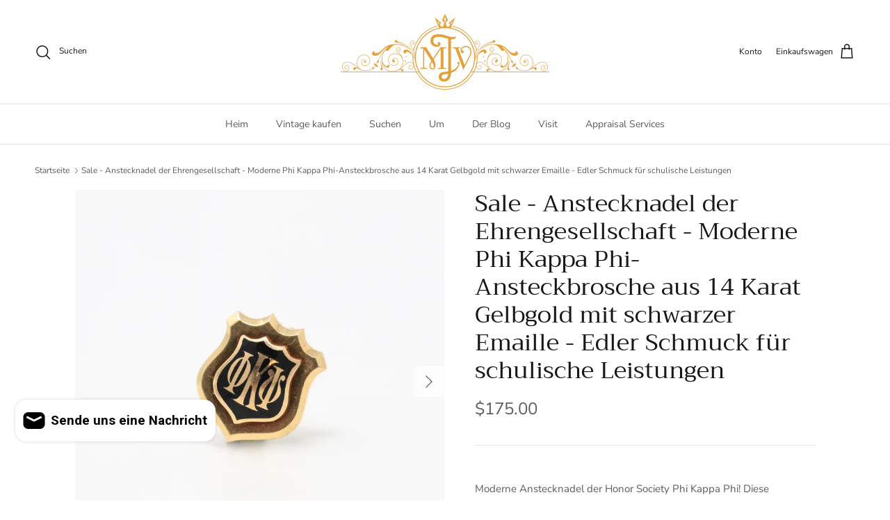

--- FILE ---
content_type: text/html; charset=utf-8
request_url: https://www.maejeanvintage.com/de/products/honor-society-pin-modern-14k-yellow-61829
body_size: 30436
content:
<!doctype html>
<html class="no-js" lang="de" dir="ltr">
<head><meta charset="utf-8">
<meta name="viewport" content="width=device-width,initial-scale=1">
<title>Sale - Anstecknadel der Ehrengesellschaft - Moderne Phi Kappa Phi-Anst &ndash; MJV</title><link rel="canonical" href="https://www.maejeanvintage.com/de/products/honor-society-pin-modern-14k-yellow-61829"><link rel="icon" href="//www.maejeanvintage.com/cdn/shop/files/MJV_Logo_Scaleable_618aa2a7-0dcd-4eee-a71d-bc414c959b33.png?crop=center&height=48&v=1647027508&width=48" type="image/png">
  <link rel="apple-touch-icon" href="//www.maejeanvintage.com/cdn/shop/files/MJV_Logo_Scaleable_618aa2a7-0dcd-4eee-a71d-bc414c959b33.png?crop=center&height=180&v=1647027508&width=180"><meta name="description" content="Moderne Anstecknadel der Honor Society Phi Kappa Phi! Diese Anstecknadel aus 14 Karat Gelbgold hat die Form eines Schildes und ist auf der Vorderseite mit schwarzem Emaille verziert. Die griechischen Buchstaben „Phi Kappa Phi“ sind in Gold zwischen dem Emaille geschrieben. Diese Anstecknadel ist winzig klein und damit "><meta property="og:site_name" content="MJV">
<meta property="og:url" content="https://www.maejeanvintage.com/de/products/honor-society-pin-modern-14k-yellow-61829">
<meta property="og:title" content="Sale - Anstecknadel der Ehrengesellschaft - Moderne Phi Kappa Phi-Anst">
<meta property="og:type" content="product">
<meta property="og:description" content="Moderne Anstecknadel der Honor Society Phi Kappa Phi! Diese Anstecknadel aus 14 Karat Gelbgold hat die Form eines Schildes und ist auf der Vorderseite mit schwarzem Emaille verziert. Die griechischen Buchstaben „Phi Kappa Phi“ sind in Gold zwischen dem Emaille geschrieben. Diese Anstecknadel ist winzig klein und damit "><meta property="og:image" content="http://www.maejeanvintage.com/cdn/shop/files/il_fullxfull.3229581155_eb2q.jpg?crop=center&height=1200&v=1765217742&width=1200">
  <meta property="og:image:secure_url" content="https://www.maejeanvintage.com/cdn/shop/files/il_fullxfull.3229581155_eb2q.jpg?crop=center&height=1200&v=1765217742&width=1200">
  <meta property="og:image:width" content="3000">
  <meta property="og:image:height" content="3000"><meta property="og:price:amount" content="175.00">
  <meta property="og:price:currency" content="USD"><meta name="twitter:card" content="summary_large_image">
<meta name="twitter:title" content="Sale - Anstecknadel der Ehrengesellschaft - Moderne Phi Kappa Phi-Anst">
<meta name="twitter:description" content="Moderne Anstecknadel der Honor Society Phi Kappa Phi! Diese Anstecknadel aus 14 Karat Gelbgold hat die Form eines Schildes und ist auf der Vorderseite mit schwarzem Emaille verziert. Die griechischen Buchstaben „Phi Kappa Phi“ sind in Gold zwischen dem Emaille geschrieben. Diese Anstecknadel ist winzig klein und damit ">
<style>@font-face {
  font-family: "Nunito Sans";
  font-weight: 400;
  font-style: normal;
  font-display: fallback;
  src: url("//www.maejeanvintage.com/cdn/fonts/nunito_sans/nunitosans_n4.0276fe080df0ca4e6a22d9cb55aed3ed5ba6b1da.woff2") format("woff2"),
       url("//www.maejeanvintage.com/cdn/fonts/nunito_sans/nunitosans_n4.b4964bee2f5e7fd9c3826447e73afe2baad607b7.woff") format("woff");
}
@font-face {
  font-family: "Nunito Sans";
  font-weight: 700;
  font-style: normal;
  font-display: fallback;
  src: url("//www.maejeanvintage.com/cdn/fonts/nunito_sans/nunitosans_n7.25d963ed46da26098ebeab731e90d8802d989fa5.woff2") format("woff2"),
       url("//www.maejeanvintage.com/cdn/fonts/nunito_sans/nunitosans_n7.d32e3219b3d2ec82285d3027bd673efc61a996c8.woff") format("woff");
}
@font-face {
  font-family: "Nunito Sans";
  font-weight: 500;
  font-style: normal;
  font-display: fallback;
  src: url("//www.maejeanvintage.com/cdn/fonts/nunito_sans/nunitosans_n5.6fc0ed1feb3fc393c40619f180fc49c4d0aae0db.woff2") format("woff2"),
       url("//www.maejeanvintage.com/cdn/fonts/nunito_sans/nunitosans_n5.2c84830b46099cbcc1095f30e0957b88b914e50a.woff") format("woff");
}
@font-face {
  font-family: "Nunito Sans";
  font-weight: 400;
  font-style: italic;
  font-display: fallback;
  src: url("//www.maejeanvintage.com/cdn/fonts/nunito_sans/nunitosans_i4.6e408730afac1484cf297c30b0e67c86d17fc586.woff2") format("woff2"),
       url("//www.maejeanvintage.com/cdn/fonts/nunito_sans/nunitosans_i4.c9b6dcbfa43622b39a5990002775a8381942ae38.woff") format("woff");
}
@font-face {
  font-family: "Nunito Sans";
  font-weight: 700;
  font-style: italic;
  font-display: fallback;
  src: url("//www.maejeanvintage.com/cdn/fonts/nunito_sans/nunitosans_i7.8c1124729eec046a321e2424b2acf328c2c12139.woff2") format("woff2"),
       url("//www.maejeanvintage.com/cdn/fonts/nunito_sans/nunitosans_i7.af4cda04357273e0996d21184432bcb14651a64d.woff") format("woff");
}
@font-face {
  font-family: Trirong;
  font-weight: 400;
  font-style: normal;
  font-display: fallback;
  src: url("//www.maejeanvintage.com/cdn/fonts/trirong/trirong_n4.46b40419aaa69bf77077c3108d75dad5a0318d4b.woff2") format("woff2"),
       url("//www.maejeanvintage.com/cdn/fonts/trirong/trirong_n4.97753898e63cd7e164ad614681eba2c7fe577190.woff") format("woff");
}
@font-face {
  font-family: Trirong;
  font-weight: 700;
  font-style: normal;
  font-display: fallback;
  src: url("//www.maejeanvintage.com/cdn/fonts/trirong/trirong_n7.a33ed6536f9a7c6d7a9d0b52e1e13fd44f544eff.woff2") format("woff2"),
       url("//www.maejeanvintage.com/cdn/fonts/trirong/trirong_n7.cdb88d0f8e5c427b393745c8cdeb8bc085cbacff.woff") format("woff");
}
@font-face {
  font-family: "Nunito Sans";
  font-weight: 400;
  font-style: normal;
  font-display: fallback;
  src: url("//www.maejeanvintage.com/cdn/fonts/nunito_sans/nunitosans_n4.0276fe080df0ca4e6a22d9cb55aed3ed5ba6b1da.woff2") format("woff2"),
       url("//www.maejeanvintage.com/cdn/fonts/nunito_sans/nunitosans_n4.b4964bee2f5e7fd9c3826447e73afe2baad607b7.woff") format("woff");
}
@font-face {
  font-family: "Nunito Sans";
  font-weight: 600;
  font-style: normal;
  font-display: fallback;
  src: url("//www.maejeanvintage.com/cdn/fonts/nunito_sans/nunitosans_n6.6e9464eba570101a53130c8130a9e17a8eb55c21.woff2") format("woff2"),
       url("//www.maejeanvintage.com/cdn/fonts/nunito_sans/nunitosans_n6.25a0ac0c0a8a26038c7787054dd6058dfbc20fa8.woff") format("woff");
}
:root {
  --page-container-width:          1520px;
  --reading-container-width:       720px;
  --divider-opacity:               0.14;
  --gutter-large:                  30px;
  --gutter-desktop:                20px;
  --gutter-mobile:                 16px;
  --section-padding:               50px;
  --larger-section-padding:        80px;
  --larger-section-padding-mobile: 60px;
  --largest-section-padding:       110px;
  --aos-animate-duration:          0.6s;

  --base-font-family:              "Nunito Sans", sans-serif;
  --base-font-weight:              400;
  --base-font-style:               normal;
  --heading-font-family:           Trirong, serif;
  --heading-font-weight:           400;
  --heading-font-style:            normal;
  --logo-font-family:              Trirong, serif;
  --logo-font-weight:              700;
  --logo-font-style:               normal;
  --nav-font-family:               "Nunito Sans", sans-serif;
  --nav-font-weight:               400;
  --nav-font-style:                normal;

  --base-text-size:15px;
  --base-line-height:              1.6;
  --input-text-size:16px;
  --smaller-text-size-1:12px;
  --smaller-text-size-2:14px;
  --smaller-text-size-3:12px;
  --smaller-text-size-4:11px;
  --larger-text-size:34px;
  --super-large-text-size:60px;
  --super-large-mobile-text-size:27px;
  --larger-mobile-text-size:27px;
  --logo-text-size:26px;--btn-letter-spacing: 0.08em;
    --btn-text-transform: uppercase;
    --button-text-size: 13px;
    --quickbuy-button-text-size: 13;
    --small-feature-link-font-size: 0.75em;
    --input-btn-padding-top:             1.2em;
    --input-btn-padding-bottom:          1.2em;--heading-text-transform:none;
  --nav-text-size:                      14px;
  --mobile-menu-font-weight:            600;

  --body-bg-color:                      255 255 255;
  --bg-color:                           255 255 255;
  --body-text-color:                    92 92 92;
  --text-color:                         92 92 92;

  --header-text-col:                    #171717;--header-text-hover-col:             var(--main-nav-link-hover-col);--header-bg-col:                     #ffffff;
  --heading-color:                     23 23 23;
  --body-heading-color:                23 23 23;
  --heading-divider-col:               #dfe3e8;

  --logo-col:                          #171717;
  --main-nav-bg:                       #ffffff;
  --main-nav-link-col:                 #5c5c5c;
  --main-nav-link-hover-col:           #c16452;
  --main-nav-link-featured-col:        #b61d0f;

  --link-color:                        193 100 82;
  --body-link-color:                   193 100 82;

  --btn-bg-color:                        35 35 35;
  --btn-bg-hover-color:                  193 100 82;
  --btn-border-color:                    35 35 35;
  --btn-border-hover-color:              193 100 82;
  --btn-text-color:                      255 255 255;
  --btn-text-hover-color:                255 255 255;--btn-alt-bg-color:                    255 255 255;
  --btn-alt-text-color:                  35 35 35;
  --btn-alt-border-color:                35 35 35;
  --btn-alt-border-hover-color:          35 35 35;--btn-ter-bg-color:                    235 235 235;
  --btn-ter-text-color:                  41 41 41;
  --btn-ter-bg-hover-color:              35 35 35;
  --btn-ter-text-hover-color:            255 255 255;--btn-border-radius: 3px;--color-scheme-default:                             #ffffff;
  --color-scheme-default-color:                       255 255 255;
  --color-scheme-default-text-color:                  92 92 92;
  --color-scheme-default-head-color:                  23 23 23;
  --color-scheme-default-link-color:                  193 100 82;
  --color-scheme-default-btn-text-color:              255 255 255;
  --color-scheme-default-btn-text-hover-color:        255 255 255;
  --color-scheme-default-btn-bg-color:                35 35 35;
  --color-scheme-default-btn-bg-hover-color:          193 100 82;
  --color-scheme-default-btn-border-color:            35 35 35;
  --color-scheme-default-btn-border-hover-color:      193 100 82;
  --color-scheme-default-btn-alt-text-color:          35 35 35;
  --color-scheme-default-btn-alt-bg-color:            255 255 255;
  --color-scheme-default-btn-alt-border-color:        35 35 35;
  --color-scheme-default-btn-alt-border-hover-color:  35 35 35;

  --color-scheme-1:                             #fcfaf3;
  --color-scheme-1-color:                       252 250 243;
  --color-scheme-1-text-color:                  92 92 92;
  --color-scheme-1-head-color:                  23 23 23;
  --color-scheme-1-link-color:                  193 100 82;
  --color-scheme-1-btn-text-color:              255 255 255;
  --color-scheme-1-btn-text-hover-color:        255 255 255;
  --color-scheme-1-btn-bg-color:                35 35 35;
  --color-scheme-1-btn-bg-hover-color:          0 0 0;
  --color-scheme-1-btn-border-color:            35 35 35;
  --color-scheme-1-btn-border-hover-color:      0 0 0;
  --color-scheme-1-btn-alt-text-color:          35 35 35;
  --color-scheme-1-btn-alt-bg-color:            255 255 255;
  --color-scheme-1-btn-alt-border-color:        35 35 35;
  --color-scheme-1-btn-alt-border-hover-color:  35 35 35;

  --color-scheme-2:                             #faf2e6;
  --color-scheme-2-color:                       250 242 230;
  --color-scheme-2-text-color:                  92 92 92;
  --color-scheme-2-head-color:                  23 23 23;
  --color-scheme-2-link-color:                  193 100 82;
  --color-scheme-2-btn-text-color:              255 255 255;
  --color-scheme-2-btn-text-hover-color:        255 255 255;
  --color-scheme-2-btn-bg-color:                35 35 35;
  --color-scheme-2-btn-bg-hover-color:          0 0 0;
  --color-scheme-2-btn-border-color:            35 35 35;
  --color-scheme-2-btn-border-hover-color:      0 0 0;
  --color-scheme-2-btn-alt-text-color:          35 35 35;
  --color-scheme-2-btn-alt-bg-color:            255 255 255;
  --color-scheme-2-btn-alt-border-color:        35 35 35;
  --color-scheme-2-btn-alt-border-hover-color:  35 35 35;

  /* Shop Pay payment terms */
  --payment-terms-background-color:    #ffffff;--quickbuy-bg: 255 255 255;--body-input-background-color:       rgb(var(--body-bg-color));
  --input-background-color:            rgb(var(--body-bg-color));
  --body-input-text-color:             var(--body-text-color);
  --input-text-color:                  var(--body-text-color);
  --body-input-border-color:           rgb(214, 214, 214);
  --input-border-color:                rgb(214, 214, 214);
  --input-border-color-hover:          rgb(165, 165, 165);
  --input-border-color-active:         rgb(92, 92, 92);

  --swatch-cross-svg:                  url("data:image/svg+xml,%3Csvg xmlns='http://www.w3.org/2000/svg' width='240' height='240' viewBox='0 0 24 24' fill='none' stroke='rgb(214, 214, 214)' stroke-width='0.09' preserveAspectRatio='none' %3E%3Cline x1='24' y1='0' x2='0' y2='24'%3E%3C/line%3E%3C/svg%3E");
  --swatch-cross-hover:                url("data:image/svg+xml,%3Csvg xmlns='http://www.w3.org/2000/svg' width='240' height='240' viewBox='0 0 24 24' fill='none' stroke='rgb(165, 165, 165)' stroke-width='0.09' preserveAspectRatio='none' %3E%3Cline x1='24' y1='0' x2='0' y2='24'%3E%3C/line%3E%3C/svg%3E");
  --swatch-cross-active:               url("data:image/svg+xml,%3Csvg xmlns='http://www.w3.org/2000/svg' width='240' height='240' viewBox='0 0 24 24' fill='none' stroke='rgb(92, 92, 92)' stroke-width='0.09' preserveAspectRatio='none' %3E%3Cline x1='24' y1='0' x2='0' y2='24'%3E%3C/line%3E%3C/svg%3E");

  --footer-divider-col:                #efdfc7;
  --footer-text-col:                   92 92 92;
  --footer-heading-col:                23 23 23;
  --footer-bg:                         #faf2e6;--product-label-overlay-justify: flex-start;--product-label-overlay-align: flex-start;--product-label-overlay-reduction-text:   #ffffff;
  --product-label-overlay-reduction-bg:     #c20000;
  --product-label-overlay-stock-text:       #ffffff;
  --product-label-overlay-stock-bg:         #09728c;
  --product-label-overlay-new-text:         #ffffff;
  --product-label-overlay-new-bg:           #c16452;
  --product-label-overlay-meta-text:        #ffffff;
  --product-label-overlay-meta-bg:          #bd2585;
  --product-label-sale-text:                #c20000;
  --product-label-sold-text:                #171717;
  --product-label-preorder-text:            #3ea36a;

  --product-block-crop-align:               center;

  
  --product-block-price-align:              center;
  --product-block-price-item-margin-start:  .25rem;
  --product-block-price-item-margin-end:    .25rem;
  

  --collection-block-image-position:   center center;

  --swatch-picker-image-size:          40px;
  --swatch-crop-align:                 center center;

  --image-overlay-text-color:          255 255 255;--image-overlay-bg:                  rgba(0, 0, 0, 0.12);
  --image-overlay-shadow-start:        rgb(0 0 0 / 0.16);
  --image-overlay-box-opacity:         0.88;.image-overlay--bg-box .text-overlay .text-overlay__text {
      --image-overlay-box-bg: 255 255 255;
      --heading-color: var(--body-heading-color);
      --text-color: var(--body-text-color);
      --link-color: var(--body-link-color);
    }--product-inventory-ok-box-color:            #f2faf0;
  --product-inventory-ok-text-color:           #108043;
  --product-inventory-ok-icon-box-fill-color:  #fff;
  --product-inventory-low-box-color:           #fcf1cd;
  --product-inventory-low-text-color:          #dd9a1a;
  --product-inventory-low-icon-box-fill-color: #fff;
  --product-inventory-low-text-color-channels: 16, 128, 67;
  --product-inventory-ok-text-color-channels:  221, 154, 26;

  --rating-star-color: 193 100 82;
}::selection {
    background: rgb(var(--body-heading-color));
    color: rgb(var(--body-bg-color));
  }
  ::-moz-selection {
    background: rgb(var(--body-heading-color));
    color: rgb(var(--body-bg-color));
  }.use-color-scheme--default {
  --product-label-sale-text:           #c20000;
  --product-label-sold-text:           #171717;
  --product-label-preorder-text:       #3ea36a;
  --input-background-color:            rgb(var(--body-bg-color));
  --input-text-color:                  var(--body-input-text-color);
  --input-border-color:                rgb(214, 214, 214);
  --input-border-color-hover:          rgb(165, 165, 165);
  --input-border-color-active:         rgb(92, 92, 92);
}</style>

  <link href="//www.maejeanvintage.com/cdn/shop/t/12/assets/main.css?v=181073107730746733071724875195" rel="stylesheet" type="text/css" media="all" />
<link rel="preload" as="font" href="//www.maejeanvintage.com/cdn/fonts/nunito_sans/nunitosans_n4.0276fe080df0ca4e6a22d9cb55aed3ed5ba6b1da.woff2" type="font/woff2" crossorigin><link rel="preload" as="font" href="//www.maejeanvintage.com/cdn/fonts/trirong/trirong_n4.46b40419aaa69bf77077c3108d75dad5a0318d4b.woff2" type="font/woff2" crossorigin><script>
    document.documentElement.className = document.documentElement.className.replace('no-js', 'js');

    window.theme = {
      info: {
        name: 'Symmetry',
        version: '7.2.1'
      },
      device: {
        hasTouch: window.matchMedia('(any-pointer: coarse)').matches,
        hasHover: window.matchMedia('(hover: hover)').matches
      },
      mediaQueries: {
        md: '(min-width: 768px)',
        productMediaCarouselBreak: '(min-width: 1041px)'
      },
      routes: {
        base: 'https://www.maejeanvintage.com',
        cart: '/de/cart',
        cartAdd: '/de/cart/add.js',
        cartUpdate: '/de/cart/update.js',
        predictiveSearch: '/de/search/suggest'
      },
      strings: {
        cartTermsConfirmation: "Sie müssen den Nutzungsbedingungen zustimmen, bevor Sie fortfahren.",
        cartItemsQuantityError: "Du kannst deinem Warenkorb nur [QUANTITY] Stück dieses Artikels hinzufügen.",
        generalSearchViewAll: "Alle Suchergebnisse anzeigen",
        noStock: "Ausverkauft",
        noVariant: "Nicht verfügbar",
        productsProductChooseA: "Wähle ein",
        generalSearchPages: "Seiten",
        generalSearchNoResultsWithoutTerms: "Leider haben wir keine Ergebnisse gefunden",
        shippingCalculator: {
          singleRate: "Es ist eine Versandrate verfügbar für:",
          multipleRates: "Versandkosten verfügbar, beginnend bei:",
          noRates: "Wir liefern nicht an dieses Ziel."
        }
      },
      settings: {
        moneyWithCurrencyFormat: "${{amount}} USD",
        cartType: "drawer",
        afterAddToCart: "drawer",
        quickbuyStyle: "off",
        externalLinksNewTab: true,
        internalLinksSmoothScroll: true
      }
    }

    theme.inlineNavigationCheck = function() {
      var pageHeader = document.querySelector('.pageheader'),
          inlineNavContainer = pageHeader.querySelector('.logo-area__left__inner'),
          inlineNav = inlineNavContainer.querySelector('.navigation--left');
      if (inlineNav && getComputedStyle(inlineNav).display != 'none') {
        var inlineMenuCentered = document.querySelector('.pageheader--layout-inline-menu-center'),
            logoContainer = document.querySelector('.logo-area__middle__inner');
        if(inlineMenuCentered) {
          var rightWidth = document.querySelector('.logo-area__right__inner').clientWidth,
              middleWidth = logoContainer.clientWidth,
              logoArea = document.querySelector('.logo-area'),
              computedLogoAreaStyle = getComputedStyle(logoArea),
              logoAreaInnerWidth = logoArea.clientWidth - Math.ceil(parseFloat(computedLogoAreaStyle.paddingLeft)) - Math.ceil(parseFloat(computedLogoAreaStyle.paddingRight)),
              availableNavWidth = logoAreaInnerWidth - Math.max(rightWidth, middleWidth) * 2 - 40;
          inlineNavContainer.style.maxWidth = availableNavWidth + 'px';
        }

        var firstInlineNavLink = inlineNav.querySelector('.navigation__item:first-child'),
            lastInlineNavLink = inlineNav.querySelector('.navigation__item:last-child');
        if (lastInlineNavLink) {
          var inlineNavWidth = null;
          if(document.querySelector('html[dir=rtl]')) {
            inlineNavWidth = firstInlineNavLink.offsetLeft - lastInlineNavLink.offsetLeft + firstInlineNavLink.offsetWidth;
          } else {
            inlineNavWidth = lastInlineNavLink.offsetLeft - firstInlineNavLink.offsetLeft + lastInlineNavLink.offsetWidth;
          }
          if (inlineNavContainer.offsetWidth >= inlineNavWidth) {
            pageHeader.classList.add('pageheader--layout-inline-permitted');
            var tallLogo = logoContainer.clientHeight > lastInlineNavLink.clientHeight + 20;
            if (tallLogo) {
              inlineNav.classList.add('navigation--tight-underline');
            } else {
              inlineNav.classList.remove('navigation--tight-underline');
            }
          } else {
            pageHeader.classList.remove('pageheader--layout-inline-permitted');
          }
        }
      }
    };

    theme.setInitialHeaderHeightProperty = () => {
      const section = document.querySelector('.section-header');
      if (section) {
        document.documentElement.style.setProperty('--theme-header-height', Math.ceil(section.clientHeight) + 'px');
      }
    };
  </script>

  <script src="//www.maejeanvintage.com/cdn/shop/t/12/assets/main.js?v=63521094751913525411724875195" defer></script>
    <script src="//www.maejeanvintage.com/cdn/shop/t/12/assets/animate-on-scroll.js?v=15249566486942820451724875194" defer></script>
    <link href="//www.maejeanvintage.com/cdn/shop/t/12/assets/animate-on-scroll.css?v=116824741000487223811724875194" rel="stylesheet" type="text/css" media="all" />
  

  <script>window.performance && window.performance.mark && window.performance.mark('shopify.content_for_header.start');</script><meta name="facebook-domain-verification" content="i96rn5pj8olpccm8jqsi90m2e8mnvt">
<meta name="facebook-domain-verification" content="qdchnm7tb3650jjg9yr6k10ywetfg8">
<meta name="google-site-verification" content="OhOj8-rOdWs7yEKz_qYk3OxSbRMKXcqYU1H0RJJCREg">
<meta id="shopify-digital-wallet" name="shopify-digital-wallet" content="/60499722469/digital_wallets/dialog">
<meta name="shopify-checkout-api-token" content="69d912fe330b01a6b5a0c65bb1fa7497">
<meta id="in-context-paypal-metadata" data-shop-id="60499722469" data-venmo-supported="false" data-environment="production" data-locale="de_DE" data-paypal-v4="true" data-currency="USD">
<link rel="alternate" hreflang="x-default" href="https://www.maejeanvintage.com/products/honor-society-pin-modern-14k-yellow-61829">
<link rel="alternate" hreflang="es" href="https://www.maejeanvintage.com/es/products/honor-society-pin-modern-14k-yellow-61829">
<link rel="alternate" hreflang="de" href="https://www.maejeanvintage.com/de/products/honor-society-pin-modern-14k-yellow-61829">
<link rel="alternate" type="application/json+oembed" href="https://www.maejeanvintage.com/de/products/honor-society-pin-modern-14k-yellow-61829.oembed">
<script async="async" src="/checkouts/internal/preloads.js?locale=de-US"></script>
<link rel="preconnect" href="https://shop.app" crossorigin="anonymous">
<script async="async" src="https://shop.app/checkouts/internal/preloads.js?locale=de-US&shop_id=60499722469" crossorigin="anonymous"></script>
<script id="apple-pay-shop-capabilities" type="application/json">{"shopId":60499722469,"countryCode":"US","currencyCode":"USD","merchantCapabilities":["supports3DS"],"merchantId":"gid:\/\/shopify\/Shop\/60499722469","merchantName":"MJV","requiredBillingContactFields":["postalAddress","email","phone"],"requiredShippingContactFields":["postalAddress","email","phone"],"shippingType":"shipping","supportedNetworks":["visa","masterCard","amex","discover","elo","jcb"],"total":{"type":"pending","label":"MJV","amount":"1.00"},"shopifyPaymentsEnabled":true,"supportsSubscriptions":true}</script>
<script id="shopify-features" type="application/json">{"accessToken":"69d912fe330b01a6b5a0c65bb1fa7497","betas":["rich-media-storefront-analytics"],"domain":"www.maejeanvintage.com","predictiveSearch":true,"shopId":60499722469,"locale":"de"}</script>
<script>var Shopify = Shopify || {};
Shopify.shop = "maejean-vintage-jewelry.myshopify.com";
Shopify.locale = "de";
Shopify.currency = {"active":"USD","rate":"1.0"};
Shopify.country = "US";
Shopify.theme = {"name":"Updated copy of Updated copy of Symmetry","id":143558574309,"schema_name":"Symmetry","schema_version":"7.2.1","theme_store_id":568,"role":"main"};
Shopify.theme.handle = "null";
Shopify.theme.style = {"id":null,"handle":null};
Shopify.cdnHost = "www.maejeanvintage.com/cdn";
Shopify.routes = Shopify.routes || {};
Shopify.routes.root = "/de/";</script>
<script type="module">!function(o){(o.Shopify=o.Shopify||{}).modules=!0}(window);</script>
<script>!function(o){function n(){var o=[];function n(){o.push(Array.prototype.slice.apply(arguments))}return n.q=o,n}var t=o.Shopify=o.Shopify||{};t.loadFeatures=n(),t.autoloadFeatures=n()}(window);</script>
<script>
  window.ShopifyPay = window.ShopifyPay || {};
  window.ShopifyPay.apiHost = "shop.app\/pay";
  window.ShopifyPay.redirectState = null;
</script>
<script id="shop-js-analytics" type="application/json">{"pageType":"product"}</script>
<script defer="defer" async type="module" src="//www.maejeanvintage.com/cdn/shopifycloud/shop-js/modules/v2/client.init-shop-cart-sync_KNlu3ypL.de.esm.js"></script>
<script defer="defer" async type="module" src="//www.maejeanvintage.com/cdn/shopifycloud/shop-js/modules/v2/chunk.common_SKKNcA3B.esm.js"></script>
<script type="module">
  await import("//www.maejeanvintage.com/cdn/shopifycloud/shop-js/modules/v2/client.init-shop-cart-sync_KNlu3ypL.de.esm.js");
await import("//www.maejeanvintage.com/cdn/shopifycloud/shop-js/modules/v2/chunk.common_SKKNcA3B.esm.js");

  window.Shopify.SignInWithShop?.initShopCartSync?.({"fedCMEnabled":true,"windoidEnabled":true});

</script>
<script defer="defer" async type="module" src="//www.maejeanvintage.com/cdn/shopifycloud/shop-js/modules/v2/client.payment-terms_DLEnrQGV.de.esm.js"></script>
<script defer="defer" async type="module" src="//www.maejeanvintage.com/cdn/shopifycloud/shop-js/modules/v2/chunk.common_SKKNcA3B.esm.js"></script>
<script defer="defer" async type="module" src="//www.maejeanvintage.com/cdn/shopifycloud/shop-js/modules/v2/chunk.modal_DkIG3Fgw.esm.js"></script>
<script type="module">
  await import("//www.maejeanvintage.com/cdn/shopifycloud/shop-js/modules/v2/client.payment-terms_DLEnrQGV.de.esm.js");
await import("//www.maejeanvintage.com/cdn/shopifycloud/shop-js/modules/v2/chunk.common_SKKNcA3B.esm.js");
await import("//www.maejeanvintage.com/cdn/shopifycloud/shop-js/modules/v2/chunk.modal_DkIG3Fgw.esm.js");

  
</script>
<script>
  window.Shopify = window.Shopify || {};
  if (!window.Shopify.featureAssets) window.Shopify.featureAssets = {};
  window.Shopify.featureAssets['shop-js'] = {"shop-cart-sync":["modules/v2/client.shop-cart-sync_k8i4GZj8.de.esm.js","modules/v2/chunk.common_SKKNcA3B.esm.js"],"init-fed-cm":["modules/v2/client.init-fed-cm_D0BjbGtx.de.esm.js","modules/v2/chunk.common_SKKNcA3B.esm.js"],"init-shop-email-lookup-coordinator":["modules/v2/client.init-shop-email-lookup-coordinator_C1Mn5gmY.de.esm.js","modules/v2/chunk.common_SKKNcA3B.esm.js"],"shop-cash-offers":["modules/v2/client.shop-cash-offers_B3whTqcF.de.esm.js","modules/v2/chunk.common_SKKNcA3B.esm.js","modules/v2/chunk.modal_DkIG3Fgw.esm.js"],"shop-button":["modules/v2/client.shop-button_D_RfUj15.de.esm.js","modules/v2/chunk.common_SKKNcA3B.esm.js"],"init-windoid":["modules/v2/client.init-windoid_8jeYy5EL.de.esm.js","modules/v2/chunk.common_SKKNcA3B.esm.js"],"avatar":["modules/v2/client.avatar_BTnouDA3.de.esm.js"],"init-shop-cart-sync":["modules/v2/client.init-shop-cart-sync_KNlu3ypL.de.esm.js","modules/v2/chunk.common_SKKNcA3B.esm.js"],"shop-toast-manager":["modules/v2/client.shop-toast-manager_BgCuCmrO.de.esm.js","modules/v2/chunk.common_SKKNcA3B.esm.js"],"pay-button":["modules/v2/client.pay-button_CjdnaBv_.de.esm.js","modules/v2/chunk.common_SKKNcA3B.esm.js"],"shop-login-button":["modules/v2/client.shop-login-button_CEUlukBc.de.esm.js","modules/v2/chunk.common_SKKNcA3B.esm.js","modules/v2/chunk.modal_DkIG3Fgw.esm.js"],"init-customer-accounts-sign-up":["modules/v2/client.init-customer-accounts-sign-up_DzHMkW24.de.esm.js","modules/v2/client.shop-login-button_CEUlukBc.de.esm.js","modules/v2/chunk.common_SKKNcA3B.esm.js","modules/v2/chunk.modal_DkIG3Fgw.esm.js"],"init-shop-for-new-customer-accounts":["modules/v2/client.init-shop-for-new-customer-accounts_YhlXPR3_.de.esm.js","modules/v2/client.shop-login-button_CEUlukBc.de.esm.js","modules/v2/chunk.common_SKKNcA3B.esm.js","modules/v2/chunk.modal_DkIG3Fgw.esm.js"],"init-customer-accounts":["modules/v2/client.init-customer-accounts_OI3KPqOS.de.esm.js","modules/v2/client.shop-login-button_CEUlukBc.de.esm.js","modules/v2/chunk.common_SKKNcA3B.esm.js","modules/v2/chunk.modal_DkIG3Fgw.esm.js"],"shop-follow-button":["modules/v2/client.shop-follow-button_hOj2EoVV.de.esm.js","modules/v2/chunk.common_SKKNcA3B.esm.js","modules/v2/chunk.modal_DkIG3Fgw.esm.js"],"lead-capture":["modules/v2/client.lead-capture_BxEnh2Kl.de.esm.js","modules/v2/chunk.common_SKKNcA3B.esm.js","modules/v2/chunk.modal_DkIG3Fgw.esm.js"],"checkout-modal":["modules/v2/client.checkout-modal_BXOrYBqT.de.esm.js","modules/v2/chunk.common_SKKNcA3B.esm.js","modules/v2/chunk.modal_DkIG3Fgw.esm.js"],"shop-login":["modules/v2/client.shop-login_C0yXGVIT.de.esm.js","modules/v2/chunk.common_SKKNcA3B.esm.js","modules/v2/chunk.modal_DkIG3Fgw.esm.js"],"payment-terms":["modules/v2/client.payment-terms_DLEnrQGV.de.esm.js","modules/v2/chunk.common_SKKNcA3B.esm.js","modules/v2/chunk.modal_DkIG3Fgw.esm.js"]};
</script>
<script>(function() {
  var isLoaded = false;
  function asyncLoad() {
    if (isLoaded) return;
    isLoaded = true;
    var urls = ["\/\/cdn.shopify.com\/proxy\/3673b1aac6f8bb7e1a6b057d458076ded1ea4552001802d060cbb841ba38ad9c\/forms-akamai.smsbump.com\/479059\/form_137631.js?ver=1725041083\u0026shop=maejean-vintage-jewelry.myshopify.com\u0026sp-cache-control=cHVibGljLCBtYXgtYWdlPTkwMA","https:\/\/admin.revenuehunt.com\/embed.js?shop=maejean-vintage-jewelry.myshopify.com","https:\/\/omnisnippet1.com\/platforms\/shopify.js?source=scriptTag\u0026v=2025-10-27T16\u0026shop=maejean-vintage-jewelry.myshopify.com"];
    for (var i = 0; i < urls.length; i++) {
      var s = document.createElement('script');
      s.type = 'text/javascript';
      s.async = true;
      s.src = urls[i];
      var x = document.getElementsByTagName('script')[0];
      x.parentNode.insertBefore(s, x);
    }
  };
  if(window.attachEvent) {
    window.attachEvent('onload', asyncLoad);
  } else {
    window.addEventListener('load', asyncLoad, false);
  }
})();</script>
<script id="__st">var __st={"a":60499722469,"offset":-18000,"reqid":"a22cb987-eec4-4f34-97e9-c28c672c962d-1767654929","pageurl":"www.maejeanvintage.com\/de\/products\/honor-society-pin-modern-14k-yellow-61829","u":"9e71b97fe4e3","p":"product","rtyp":"product","rid":7341882376421};</script>
<script>window.ShopifyPaypalV4VisibilityTracking = true;</script>
<script id="captcha-bootstrap">!function(){'use strict';const t='contact',e='account',n='new_comment',o=[[t,t],['blogs',n],['comments',n],[t,'customer']],c=[[e,'customer_login'],[e,'guest_login'],[e,'recover_customer_password'],[e,'create_customer']],r=t=>t.map((([t,e])=>`form[action*='/${t}']:not([data-nocaptcha='true']) input[name='form_type'][value='${e}']`)).join(','),a=t=>()=>t?[...document.querySelectorAll(t)].map((t=>t.form)):[];function s(){const t=[...o],e=r(t);return a(e)}const i='password',u='form_key',d=['recaptcha-v3-token','g-recaptcha-response','h-captcha-response',i],f=()=>{try{return window.sessionStorage}catch{return}},m='__shopify_v',_=t=>t.elements[u];function p(t,e,n=!1){try{const o=window.sessionStorage,c=JSON.parse(o.getItem(e)),{data:r}=function(t){const{data:e,action:n}=t;return t[m]||n?{data:e,action:n}:{data:t,action:n}}(c);for(const[e,n]of Object.entries(r))t.elements[e]&&(t.elements[e].value=n);n&&o.removeItem(e)}catch(o){console.error('form repopulation failed',{error:o})}}const l='form_type',E='cptcha';function T(t){t.dataset[E]=!0}const w=window,h=w.document,L='Shopify',v='ce_forms',y='captcha';let A=!1;((t,e)=>{const n=(g='f06e6c50-85a8-45c8-87d0-21a2b65856fe',I='https://cdn.shopify.com/shopifycloud/storefront-forms-hcaptcha/ce_storefront_forms_captcha_hcaptcha.v1.5.2.iife.js',D={infoText:'Durch hCaptcha geschützt',privacyText:'Datenschutz',termsText:'Allgemeine Geschäftsbedingungen'},(t,e,n)=>{const o=w[L][v],c=o.bindForm;if(c)return c(t,g,e,D).then(n);var r;o.q.push([[t,g,e,D],n]),r=I,A||(h.body.append(Object.assign(h.createElement('script'),{id:'captcha-provider',async:!0,src:r})),A=!0)});var g,I,D;w[L]=w[L]||{},w[L][v]=w[L][v]||{},w[L][v].q=[],w[L][y]=w[L][y]||{},w[L][y].protect=function(t,e){n(t,void 0,e),T(t)},Object.freeze(w[L][y]),function(t,e,n,w,h,L){const[v,y,A,g]=function(t,e,n){const i=e?o:[],u=t?c:[],d=[...i,...u],f=r(d),m=r(i),_=r(d.filter((([t,e])=>n.includes(e))));return[a(f),a(m),a(_),s()]}(w,h,L),I=t=>{const e=t.target;return e instanceof HTMLFormElement?e:e&&e.form},D=t=>v().includes(t);t.addEventListener('submit',(t=>{const e=I(t);if(!e)return;const n=D(e)&&!e.dataset.hcaptchaBound&&!e.dataset.recaptchaBound,o=_(e),c=g().includes(e)&&(!o||!o.value);(n||c)&&t.preventDefault(),c&&!n&&(function(t){try{if(!f())return;!function(t){const e=f();if(!e)return;const n=_(t);if(!n)return;const o=n.value;o&&e.removeItem(o)}(t);const e=Array.from(Array(32),(()=>Math.random().toString(36)[2])).join('');!function(t,e){_(t)||t.append(Object.assign(document.createElement('input'),{type:'hidden',name:u})),t.elements[u].value=e}(t,e),function(t,e){const n=f();if(!n)return;const o=[...t.querySelectorAll(`input[type='${i}']`)].map((({name:t})=>t)),c=[...d,...o],r={};for(const[a,s]of new FormData(t).entries())c.includes(a)||(r[a]=s);n.setItem(e,JSON.stringify({[m]:1,action:t.action,data:r}))}(t,e)}catch(e){console.error('failed to persist form',e)}}(e),e.submit())}));const S=(t,e)=>{t&&!t.dataset[E]&&(n(t,e.some((e=>e===t))),T(t))};for(const o of['focusin','change'])t.addEventListener(o,(t=>{const e=I(t);D(e)&&S(e,y())}));const B=e.get('form_key'),M=e.get(l),P=B&&M;t.addEventListener('DOMContentLoaded',(()=>{const t=y();if(P)for(const e of t)e.elements[l].value===M&&p(e,B);[...new Set([...A(),...v().filter((t=>'true'===t.dataset.shopifyCaptcha))])].forEach((e=>S(e,t)))}))}(h,new URLSearchParams(w.location.search),n,t,e,['guest_login'])})(!0,!0)}();</script>
<script integrity="sha256-4kQ18oKyAcykRKYeNunJcIwy7WH5gtpwJnB7kiuLZ1E=" data-source-attribution="shopify.loadfeatures" defer="defer" src="//www.maejeanvintage.com/cdn/shopifycloud/storefront/assets/storefront/load_feature-a0a9edcb.js" crossorigin="anonymous"></script>
<script crossorigin="anonymous" defer="defer" src="//www.maejeanvintage.com/cdn/shopifycloud/storefront/assets/shopify_pay/storefront-65b4c6d7.js?v=20250812"></script>
<script data-source-attribution="shopify.dynamic_checkout.dynamic.init">var Shopify=Shopify||{};Shopify.PaymentButton=Shopify.PaymentButton||{isStorefrontPortableWallets:!0,init:function(){window.Shopify.PaymentButton.init=function(){};var t=document.createElement("script");t.src="https://www.maejeanvintage.com/cdn/shopifycloud/portable-wallets/latest/portable-wallets.de.js",t.type="module",document.head.appendChild(t)}};
</script>
<script data-source-attribution="shopify.dynamic_checkout.buyer_consent">
  function portableWalletsHideBuyerConsent(e){var t=document.getElementById("shopify-buyer-consent"),n=document.getElementById("shopify-subscription-policy-button");t&&n&&(t.classList.add("hidden"),t.setAttribute("aria-hidden","true"),n.removeEventListener("click",e))}function portableWalletsShowBuyerConsent(e){var t=document.getElementById("shopify-buyer-consent"),n=document.getElementById("shopify-subscription-policy-button");t&&n&&(t.classList.remove("hidden"),t.removeAttribute("aria-hidden"),n.addEventListener("click",e))}window.Shopify?.PaymentButton&&(window.Shopify.PaymentButton.hideBuyerConsent=portableWalletsHideBuyerConsent,window.Shopify.PaymentButton.showBuyerConsent=portableWalletsShowBuyerConsent);
</script>
<script>
  function portableWalletsCleanup(e){e&&e.src&&console.error("Failed to load portable wallets script "+e.src);var t=document.querySelectorAll("shopify-accelerated-checkout .shopify-payment-button__skeleton, shopify-accelerated-checkout-cart .wallet-cart-button__skeleton"),e=document.getElementById("shopify-buyer-consent");for(let e=0;e<t.length;e++)t[e].remove();e&&e.remove()}function portableWalletsNotLoadedAsModule(e){e instanceof ErrorEvent&&"string"==typeof e.message&&e.message.includes("import.meta")&&"string"==typeof e.filename&&e.filename.includes("portable-wallets")&&(window.removeEventListener("error",portableWalletsNotLoadedAsModule),window.Shopify.PaymentButton.failedToLoad=e,"loading"===document.readyState?document.addEventListener("DOMContentLoaded",window.Shopify.PaymentButton.init):window.Shopify.PaymentButton.init())}window.addEventListener("error",portableWalletsNotLoadedAsModule);
</script>

<script type="module" src="https://www.maejeanvintage.com/cdn/shopifycloud/portable-wallets/latest/portable-wallets.de.js" onError="portableWalletsCleanup(this)" crossorigin="anonymous"></script>
<script nomodule>
  document.addEventListener("DOMContentLoaded", portableWalletsCleanup);
</script>

<script id='scb4127' type='text/javascript' async='' src='https://www.maejeanvintage.com/cdn/shopifycloud/privacy-banner/storefront-banner.js'></script><link id="shopify-accelerated-checkout-styles" rel="stylesheet" media="screen" href="https://www.maejeanvintage.com/cdn/shopifycloud/portable-wallets/latest/accelerated-checkout-backwards-compat.css" crossorigin="anonymous">
<style id="shopify-accelerated-checkout-cart">
        #shopify-buyer-consent {
  margin-top: 1em;
  display: inline-block;
  width: 100%;
}

#shopify-buyer-consent.hidden {
  display: none;
}

#shopify-subscription-policy-button {
  background: none;
  border: none;
  padding: 0;
  text-decoration: underline;
  font-size: inherit;
  cursor: pointer;
}

#shopify-subscription-policy-button::before {
  box-shadow: none;
}

      </style>
<script id="sections-script" data-sections="related-products" defer="defer" src="//www.maejeanvintage.com/cdn/shop/t/12/compiled_assets/scripts.js?1890"></script>
<script>window.performance && window.performance.mark && window.performance.mark('shopify.content_for_header.end');</script>
<!-- CC Custom Head Start --><!-- CC Custom Head End --><link href="https://cdn.shopify.com/extensions/019acf00-b60f-7e8e-9c5a-c4f9f3cca74f/shuttle-20/assets/badge-bar.css" rel="stylesheet" type="text/css" media="all">
<script src="https://cdn.shopify.com/extensions/7bc9bb47-adfa-4267-963e-cadee5096caf/inbox-1252/assets/inbox-chat-loader.js" type="text/javascript" defer="defer"></script>
<link href="https://monorail-edge.shopifysvc.com" rel="dns-prefetch">
<script>(function(){if ("sendBeacon" in navigator && "performance" in window) {try {var session_token_from_headers = performance.getEntriesByType('navigation')[0].serverTiming.find(x => x.name == '_s').description;} catch {var session_token_from_headers = undefined;}var session_cookie_matches = document.cookie.match(/_shopify_s=([^;]*)/);var session_token_from_cookie = session_cookie_matches && session_cookie_matches.length === 2 ? session_cookie_matches[1] : "";var session_token = session_token_from_headers || session_token_from_cookie || "";function handle_abandonment_event(e) {var entries = performance.getEntries().filter(function(entry) {return /monorail-edge.shopifysvc.com/.test(entry.name);});if (!window.abandonment_tracked && entries.length === 0) {window.abandonment_tracked = true;var currentMs = Date.now();var navigation_start = performance.timing.navigationStart;var payload = {shop_id: 60499722469,url: window.location.href,navigation_start,duration: currentMs - navigation_start,session_token,page_type: "product"};window.navigator.sendBeacon("https://monorail-edge.shopifysvc.com/v1/produce", JSON.stringify({schema_id: "online_store_buyer_site_abandonment/1.1",payload: payload,metadata: {event_created_at_ms: currentMs,event_sent_at_ms: currentMs}}));}}window.addEventListener('pagehide', handle_abandonment_event);}}());</script>
<script id="web-pixels-manager-setup">(function e(e,d,r,n,o){if(void 0===o&&(o={}),!Boolean(null===(a=null===(i=window.Shopify)||void 0===i?void 0:i.analytics)||void 0===a?void 0:a.replayQueue)){var i,a;window.Shopify=window.Shopify||{};var t=window.Shopify;t.analytics=t.analytics||{};var s=t.analytics;s.replayQueue=[],s.publish=function(e,d,r){return s.replayQueue.push([e,d,r]),!0};try{self.performance.mark("wpm:start")}catch(e){}var l=function(){var e={modern:/Edge?\/(1{2}[4-9]|1[2-9]\d|[2-9]\d{2}|\d{4,})\.\d+(\.\d+|)|Firefox\/(1{2}[4-9]|1[2-9]\d|[2-9]\d{2}|\d{4,})\.\d+(\.\d+|)|Chrom(ium|e)\/(9{2}|\d{3,})\.\d+(\.\d+|)|(Maci|X1{2}).+ Version\/(15\.\d+|(1[6-9]|[2-9]\d|\d{3,})\.\d+)([,.]\d+|)( \(\w+\)|)( Mobile\/\w+|) Safari\/|Chrome.+OPR\/(9{2}|\d{3,})\.\d+\.\d+|(CPU[ +]OS|iPhone[ +]OS|CPU[ +]iPhone|CPU IPhone OS|CPU iPad OS)[ +]+(15[._]\d+|(1[6-9]|[2-9]\d|\d{3,})[._]\d+)([._]\d+|)|Android:?[ /-](13[3-9]|1[4-9]\d|[2-9]\d{2}|\d{4,})(\.\d+|)(\.\d+|)|Android.+Firefox\/(13[5-9]|1[4-9]\d|[2-9]\d{2}|\d{4,})\.\d+(\.\d+|)|Android.+Chrom(ium|e)\/(13[3-9]|1[4-9]\d|[2-9]\d{2}|\d{4,})\.\d+(\.\d+|)|SamsungBrowser\/([2-9]\d|\d{3,})\.\d+/,legacy:/Edge?\/(1[6-9]|[2-9]\d|\d{3,})\.\d+(\.\d+|)|Firefox\/(5[4-9]|[6-9]\d|\d{3,})\.\d+(\.\d+|)|Chrom(ium|e)\/(5[1-9]|[6-9]\d|\d{3,})\.\d+(\.\d+|)([\d.]+$|.*Safari\/(?![\d.]+ Edge\/[\d.]+$))|(Maci|X1{2}).+ Version\/(10\.\d+|(1[1-9]|[2-9]\d|\d{3,})\.\d+)([,.]\d+|)( \(\w+\)|)( Mobile\/\w+|) Safari\/|Chrome.+OPR\/(3[89]|[4-9]\d|\d{3,})\.\d+\.\d+|(CPU[ +]OS|iPhone[ +]OS|CPU[ +]iPhone|CPU IPhone OS|CPU iPad OS)[ +]+(10[._]\d+|(1[1-9]|[2-9]\d|\d{3,})[._]\d+)([._]\d+|)|Android:?[ /-](13[3-9]|1[4-9]\d|[2-9]\d{2}|\d{4,})(\.\d+|)(\.\d+|)|Mobile Safari.+OPR\/([89]\d|\d{3,})\.\d+\.\d+|Android.+Firefox\/(13[5-9]|1[4-9]\d|[2-9]\d{2}|\d{4,})\.\d+(\.\d+|)|Android.+Chrom(ium|e)\/(13[3-9]|1[4-9]\d|[2-9]\d{2}|\d{4,})\.\d+(\.\d+|)|Android.+(UC? ?Browser|UCWEB|U3)[ /]?(15\.([5-9]|\d{2,})|(1[6-9]|[2-9]\d|\d{3,})\.\d+)\.\d+|SamsungBrowser\/(5\.\d+|([6-9]|\d{2,})\.\d+)|Android.+MQ{2}Browser\/(14(\.(9|\d{2,})|)|(1[5-9]|[2-9]\d|\d{3,})(\.\d+|))(\.\d+|)|K[Aa][Ii]OS\/(3\.\d+|([4-9]|\d{2,})\.\d+)(\.\d+|)/},d=e.modern,r=e.legacy,n=navigator.userAgent;return n.match(d)?"modern":n.match(r)?"legacy":"unknown"}(),u="modern"===l?"modern":"legacy",c=(null!=n?n:{modern:"",legacy:""})[u],f=function(e){return[e.baseUrl,"/wpm","/b",e.hashVersion,"modern"===e.buildTarget?"m":"l",".js"].join("")}({baseUrl:d,hashVersion:r,buildTarget:u}),m=function(e){var d=e.version,r=e.bundleTarget,n=e.surface,o=e.pageUrl,i=e.monorailEndpoint;return{emit:function(e){var a=e.status,t=e.errorMsg,s=(new Date).getTime(),l=JSON.stringify({metadata:{event_sent_at_ms:s},events:[{schema_id:"web_pixels_manager_load/3.1",payload:{version:d,bundle_target:r,page_url:o,status:a,surface:n,error_msg:t},metadata:{event_created_at_ms:s}}]});if(!i)return console&&console.warn&&console.warn("[Web Pixels Manager] No Monorail endpoint provided, skipping logging."),!1;try{return self.navigator.sendBeacon.bind(self.navigator)(i,l)}catch(e){}var u=new XMLHttpRequest;try{return u.open("POST",i,!0),u.setRequestHeader("Content-Type","text/plain"),u.send(l),!0}catch(e){return console&&console.warn&&console.warn("[Web Pixels Manager] Got an unhandled error while logging to Monorail."),!1}}}}({version:r,bundleTarget:l,surface:e.surface,pageUrl:self.location.href,monorailEndpoint:e.monorailEndpoint});try{o.browserTarget=l,function(e){var d=e.src,r=e.async,n=void 0===r||r,o=e.onload,i=e.onerror,a=e.sri,t=e.scriptDataAttributes,s=void 0===t?{}:t,l=document.createElement("script"),u=document.querySelector("head"),c=document.querySelector("body");if(l.async=n,l.src=d,a&&(l.integrity=a,l.crossOrigin="anonymous"),s)for(var f in s)if(Object.prototype.hasOwnProperty.call(s,f))try{l.dataset[f]=s[f]}catch(e){}if(o&&l.addEventListener("load",o),i&&l.addEventListener("error",i),u)u.appendChild(l);else{if(!c)throw new Error("Did not find a head or body element to append the script");c.appendChild(l)}}({src:f,async:!0,onload:function(){if(!function(){var e,d;return Boolean(null===(d=null===(e=window.Shopify)||void 0===e?void 0:e.analytics)||void 0===d?void 0:d.initialized)}()){var d=window.webPixelsManager.init(e)||void 0;if(d){var r=window.Shopify.analytics;r.replayQueue.forEach((function(e){var r=e[0],n=e[1],o=e[2];d.publishCustomEvent(r,n,o)})),r.replayQueue=[],r.publish=d.publishCustomEvent,r.visitor=d.visitor,r.initialized=!0}}},onerror:function(){return m.emit({status:"failed",errorMsg:"".concat(f," has failed to load")})},sri:function(e){var d=/^sha384-[A-Za-z0-9+/=]+$/;return"string"==typeof e&&d.test(e)}(c)?c:"",scriptDataAttributes:o}),m.emit({status:"loading"})}catch(e){m.emit({status:"failed",errorMsg:(null==e?void 0:e.message)||"Unknown error"})}}})({shopId: 60499722469,storefrontBaseUrl: "https://www.maejeanvintage.com",extensionsBaseUrl: "https://extensions.shopifycdn.com/cdn/shopifycloud/web-pixels-manager",monorailEndpoint: "https://monorail-edge.shopifysvc.com/unstable/produce_batch",surface: "storefront-renderer",enabledBetaFlags: ["2dca8a86","a0d5f9d2"],webPixelsConfigList: [{"id":"1623720165","configuration":"{\"apiURL\":\"https:\/\/api.omnisend.com\",\"appURL\":\"https:\/\/app.omnisend.com\",\"brandID\":\"68ffa3aa8c6a2d1493988f66\",\"trackingURL\":\"https:\/\/wt.omnisendlink.com\"}","eventPayloadVersion":"v1","runtimeContext":"STRICT","scriptVersion":"aa9feb15e63a302383aa48b053211bbb","type":"APP","apiClientId":186001,"privacyPurposes":["ANALYTICS","MARKETING","SALE_OF_DATA"],"dataSharingAdjustments":{"protectedCustomerApprovalScopes":["read_customer_address","read_customer_email","read_customer_name","read_customer_personal_data","read_customer_phone"]}},{"id":"445415653","configuration":"{\"config\":\"{\\\"google_tag_ids\\\":[\\\"G-PWYH7QC0WB\\\",\\\"GT-WPFJ5BT\\\"],\\\"target_country\\\":\\\"US\\\",\\\"gtag_events\\\":[{\\\"type\\\":\\\"search\\\",\\\"action_label\\\":\\\"G-PWYH7QC0WB\\\"},{\\\"type\\\":\\\"begin_checkout\\\",\\\"action_label\\\":\\\"G-PWYH7QC0WB\\\"},{\\\"type\\\":\\\"view_item\\\",\\\"action_label\\\":[\\\"G-PWYH7QC0WB\\\",\\\"MC-Z2XBEVZGLF\\\"]},{\\\"type\\\":\\\"purchase\\\",\\\"action_label\\\":[\\\"G-PWYH7QC0WB\\\",\\\"MC-Z2XBEVZGLF\\\"]},{\\\"type\\\":\\\"page_view\\\",\\\"action_label\\\":[\\\"G-PWYH7QC0WB\\\",\\\"MC-Z2XBEVZGLF\\\"]},{\\\"type\\\":\\\"add_payment_info\\\",\\\"action_label\\\":\\\"G-PWYH7QC0WB\\\"},{\\\"type\\\":\\\"add_to_cart\\\",\\\"action_label\\\":\\\"G-PWYH7QC0WB\\\"}],\\\"enable_monitoring_mode\\\":false}\"}","eventPayloadVersion":"v1","runtimeContext":"OPEN","scriptVersion":"b2a88bafab3e21179ed38636efcd8a93","type":"APP","apiClientId":1780363,"privacyPurposes":[],"dataSharingAdjustments":{"protectedCustomerApprovalScopes":["read_customer_address","read_customer_email","read_customer_name","read_customer_personal_data","read_customer_phone"]}},{"id":"54427877","configuration":"{\"tagID\":\"2613382456015\"}","eventPayloadVersion":"v1","runtimeContext":"STRICT","scriptVersion":"18031546ee651571ed29edbe71a3550b","type":"APP","apiClientId":3009811,"privacyPurposes":["ANALYTICS","MARKETING","SALE_OF_DATA"],"dataSharingAdjustments":{"protectedCustomerApprovalScopes":["read_customer_address","read_customer_email","read_customer_name","read_customer_personal_data","read_customer_phone"]}},{"id":"115671269","eventPayloadVersion":"1","runtimeContext":"LAX","scriptVersion":"1","type":"CUSTOM","privacyPurposes":["ANALYTICS","MARKETING","SALE_OF_DATA"],"name":"\/**  * Google Ads Conditional "},{"id":"shopify-app-pixel","configuration":"{}","eventPayloadVersion":"v1","runtimeContext":"STRICT","scriptVersion":"0450","apiClientId":"shopify-pixel","type":"APP","privacyPurposes":["ANALYTICS","MARKETING"]},{"id":"shopify-custom-pixel","eventPayloadVersion":"v1","runtimeContext":"LAX","scriptVersion":"0450","apiClientId":"shopify-pixel","type":"CUSTOM","privacyPurposes":["ANALYTICS","MARKETING"]}],isMerchantRequest: false,initData: {"shop":{"name":"MJV","paymentSettings":{"currencyCode":"USD"},"myshopifyDomain":"maejean-vintage-jewelry.myshopify.com","countryCode":"US","storefrontUrl":"https:\/\/www.maejeanvintage.com\/de"},"customer":null,"cart":null,"checkout":null,"productVariants":[{"price":{"amount":175.0,"currencyCode":"USD"},"product":{"title":"Sale - Anstecknadel der Ehrengesellschaft - Moderne Phi Kappa Phi-Ansteckbrosche aus 14 Karat Gelbgold mit schwarzer Emaille - Edler Schmuck für schulische Leistungen","vendor":"MJV","id":"7341882376421","untranslatedTitle":"Sale - Anstecknadel der Ehrengesellschaft - Moderne Phi Kappa Phi-Ansteckbrosche aus 14 Karat Gelbgold mit schwarzer Emaille - Edler Schmuck für schulische Leistungen","url":"\/de\/products\/honor-society-pin-modern-14k-yellow-61829","type":""},"id":"41899176919269","image":{"src":"\/\/www.maejeanvintage.com\/cdn\/shop\/files\/il_fullxfull.3229581155_eb2q.jpg?v=1765217742"},"sku":"","title":"Default Title","untranslatedTitle":"Default Title"}],"purchasingCompany":null},},"https://www.maejeanvintage.com/cdn","cd383123w9549d7e6pcdbda493m4fa997b6",{"modern":"","legacy":""},{"shopId":"60499722469","storefrontBaseUrl":"https:\/\/www.maejeanvintage.com","extensionBaseUrl":"https:\/\/extensions.shopifycdn.com\/cdn\/shopifycloud\/web-pixels-manager","surface":"storefront-renderer","enabledBetaFlags":"[\"2dca8a86\", \"a0d5f9d2\"]","isMerchantRequest":"false","hashVersion":"cd383123w9549d7e6pcdbda493m4fa997b6","publish":"custom","events":"[[\"page_viewed\",{}],[\"product_viewed\",{\"productVariant\":{\"price\":{\"amount\":175.0,\"currencyCode\":\"USD\"},\"product\":{\"title\":\"Sale - Anstecknadel der Ehrengesellschaft - Moderne Phi Kappa Phi-Ansteckbrosche aus 14 Karat Gelbgold mit schwarzer Emaille - Edler Schmuck für schulische Leistungen\",\"vendor\":\"MJV\",\"id\":\"7341882376421\",\"untranslatedTitle\":\"Sale - Anstecknadel der Ehrengesellschaft - Moderne Phi Kappa Phi-Ansteckbrosche aus 14 Karat Gelbgold mit schwarzer Emaille - Edler Schmuck für schulische Leistungen\",\"url\":\"\/de\/products\/honor-society-pin-modern-14k-yellow-61829\",\"type\":\"\"},\"id\":\"41899176919269\",\"image\":{\"src\":\"\/\/www.maejeanvintage.com\/cdn\/shop\/files\/il_fullxfull.3229581155_eb2q.jpg?v=1765217742\"},\"sku\":\"\",\"title\":\"Default Title\",\"untranslatedTitle\":\"Default Title\"}}]]"});</script><script>
  window.ShopifyAnalytics = window.ShopifyAnalytics || {};
  window.ShopifyAnalytics.meta = window.ShopifyAnalytics.meta || {};
  window.ShopifyAnalytics.meta.currency = 'USD';
  var meta = {"product":{"id":7341882376421,"gid":"gid:\/\/shopify\/Product\/7341882376421","vendor":"MJV","type":"","handle":"honor-society-pin-modern-14k-yellow-61829","variants":[{"id":41899176919269,"price":17500,"name":"Sale - Anstecknadel der Ehrengesellschaft - Moderne Phi Kappa Phi-Ansteckbrosche aus 14 Karat Gelbgold mit schwarzer Emaille - Edler Schmuck für schulische Leistungen","public_title":null,"sku":""}],"remote":false},"page":{"pageType":"product","resourceType":"product","resourceId":7341882376421,"requestId":"a22cb987-eec4-4f34-97e9-c28c672c962d-1767654929"}};
  for (var attr in meta) {
    window.ShopifyAnalytics.meta[attr] = meta[attr];
  }
</script>
<script class="analytics">
  (function () {
    var customDocumentWrite = function(content) {
      var jquery = null;

      if (window.jQuery) {
        jquery = window.jQuery;
      } else if (window.Checkout && window.Checkout.$) {
        jquery = window.Checkout.$;
      }

      if (jquery) {
        jquery('body').append(content);
      }
    };

    var hasLoggedConversion = function(token) {
      if (token) {
        return document.cookie.indexOf('loggedConversion=' + token) !== -1;
      }
      return false;
    }

    var setCookieIfConversion = function(token) {
      if (token) {
        var twoMonthsFromNow = new Date(Date.now());
        twoMonthsFromNow.setMonth(twoMonthsFromNow.getMonth() + 2);

        document.cookie = 'loggedConversion=' + token + '; expires=' + twoMonthsFromNow;
      }
    }

    var trekkie = window.ShopifyAnalytics.lib = window.trekkie = window.trekkie || [];
    if (trekkie.integrations) {
      return;
    }
    trekkie.methods = [
      'identify',
      'page',
      'ready',
      'track',
      'trackForm',
      'trackLink'
    ];
    trekkie.factory = function(method) {
      return function() {
        var args = Array.prototype.slice.call(arguments);
        args.unshift(method);
        trekkie.push(args);
        return trekkie;
      };
    };
    for (var i = 0; i < trekkie.methods.length; i++) {
      var key = trekkie.methods[i];
      trekkie[key] = trekkie.factory(key);
    }
    trekkie.load = function(config) {
      trekkie.config = config || {};
      trekkie.config.initialDocumentCookie = document.cookie;
      var first = document.getElementsByTagName('script')[0];
      var script = document.createElement('script');
      script.type = 'text/javascript';
      script.onerror = function(e) {
        var scriptFallback = document.createElement('script');
        scriptFallback.type = 'text/javascript';
        scriptFallback.onerror = function(error) {
                var Monorail = {
      produce: function produce(monorailDomain, schemaId, payload) {
        var currentMs = new Date().getTime();
        var event = {
          schema_id: schemaId,
          payload: payload,
          metadata: {
            event_created_at_ms: currentMs,
            event_sent_at_ms: currentMs
          }
        };
        return Monorail.sendRequest("https://" + monorailDomain + "/v1/produce", JSON.stringify(event));
      },
      sendRequest: function sendRequest(endpointUrl, payload) {
        // Try the sendBeacon API
        if (window && window.navigator && typeof window.navigator.sendBeacon === 'function' && typeof window.Blob === 'function' && !Monorail.isIos12()) {
          var blobData = new window.Blob([payload], {
            type: 'text/plain'
          });

          if (window.navigator.sendBeacon(endpointUrl, blobData)) {
            return true;
          } // sendBeacon was not successful

        } // XHR beacon

        var xhr = new XMLHttpRequest();

        try {
          xhr.open('POST', endpointUrl);
          xhr.setRequestHeader('Content-Type', 'text/plain');
          xhr.send(payload);
        } catch (e) {
          console.log(e);
        }

        return false;
      },
      isIos12: function isIos12() {
        return window.navigator.userAgent.lastIndexOf('iPhone; CPU iPhone OS 12_') !== -1 || window.navigator.userAgent.lastIndexOf('iPad; CPU OS 12_') !== -1;
      }
    };
    Monorail.produce('monorail-edge.shopifysvc.com',
      'trekkie_storefront_load_errors/1.1',
      {shop_id: 60499722469,
      theme_id: 143558574309,
      app_name: "storefront",
      context_url: window.location.href,
      source_url: "//www.maejeanvintage.com/cdn/s/trekkie.storefront.8f32c7f0b513e73f3235c26245676203e1209161.min.js"});

        };
        scriptFallback.async = true;
        scriptFallback.src = '//www.maejeanvintage.com/cdn/s/trekkie.storefront.8f32c7f0b513e73f3235c26245676203e1209161.min.js';
        first.parentNode.insertBefore(scriptFallback, first);
      };
      script.async = true;
      script.src = '//www.maejeanvintage.com/cdn/s/trekkie.storefront.8f32c7f0b513e73f3235c26245676203e1209161.min.js';
      first.parentNode.insertBefore(script, first);
    };
    trekkie.load(
      {"Trekkie":{"appName":"storefront","development":false,"defaultAttributes":{"shopId":60499722469,"isMerchantRequest":null,"themeId":143558574309,"themeCityHash":"2641065938789297806","contentLanguage":"de","currency":"USD","eventMetadataId":"c9929a84-51f4-4687-9da6-171fed14766f"},"isServerSideCookieWritingEnabled":true,"monorailRegion":"shop_domain","enabledBetaFlags":["65f19447"]},"Session Attribution":{},"S2S":{"facebookCapiEnabled":false,"source":"trekkie-storefront-renderer","apiClientId":580111}}
    );

    var loaded = false;
    trekkie.ready(function() {
      if (loaded) return;
      loaded = true;

      window.ShopifyAnalytics.lib = window.trekkie;

      var originalDocumentWrite = document.write;
      document.write = customDocumentWrite;
      try { window.ShopifyAnalytics.merchantGoogleAnalytics.call(this); } catch(error) {};
      document.write = originalDocumentWrite;

      window.ShopifyAnalytics.lib.page(null,{"pageType":"product","resourceType":"product","resourceId":7341882376421,"requestId":"a22cb987-eec4-4f34-97e9-c28c672c962d-1767654929","shopifyEmitted":true});

      var match = window.location.pathname.match(/checkouts\/(.+)\/(thank_you|post_purchase)/)
      var token = match? match[1]: undefined;
      if (!hasLoggedConversion(token)) {
        setCookieIfConversion(token);
        window.ShopifyAnalytics.lib.track("Viewed Product",{"currency":"USD","variantId":41899176919269,"productId":7341882376421,"productGid":"gid:\/\/shopify\/Product\/7341882376421","name":"Sale - Anstecknadel der Ehrengesellschaft - Moderne Phi Kappa Phi-Ansteckbrosche aus 14 Karat Gelbgold mit schwarzer Emaille - Edler Schmuck für schulische Leistungen","price":"175.00","sku":"","brand":"MJV","variant":null,"category":"","nonInteraction":true,"remote":false},undefined,undefined,{"shopifyEmitted":true});
      window.ShopifyAnalytics.lib.track("monorail:\/\/trekkie_storefront_viewed_product\/1.1",{"currency":"USD","variantId":41899176919269,"productId":7341882376421,"productGid":"gid:\/\/shopify\/Product\/7341882376421","name":"Sale - Anstecknadel der Ehrengesellschaft - Moderne Phi Kappa Phi-Ansteckbrosche aus 14 Karat Gelbgold mit schwarzer Emaille - Edler Schmuck für schulische Leistungen","price":"175.00","sku":"","brand":"MJV","variant":null,"category":"","nonInteraction":true,"remote":false,"referer":"https:\/\/www.maejeanvintage.com\/de\/products\/honor-society-pin-modern-14k-yellow-61829"});
      }
    });


        var eventsListenerScript = document.createElement('script');
        eventsListenerScript.async = true;
        eventsListenerScript.src = "//www.maejeanvintage.com/cdn/shopifycloud/storefront/assets/shop_events_listener-3da45d37.js";
        document.getElementsByTagName('head')[0].appendChild(eventsListenerScript);

})();</script>
<script
  defer
  src="https://www.maejeanvintage.com/cdn/shopifycloud/perf-kit/shopify-perf-kit-2.1.2.min.js"
  data-application="storefront-renderer"
  data-shop-id="60499722469"
  data-render-region="gcp-us-central1"
  data-page-type="product"
  data-theme-instance-id="143558574309"
  data-theme-name="Symmetry"
  data-theme-version="7.2.1"
  data-monorail-region="shop_domain"
  data-resource-timing-sampling-rate="10"
  data-shs="true"
  data-shs-beacon="true"
  data-shs-export-with-fetch="true"
  data-shs-logs-sample-rate="1"
  data-shs-beacon-endpoint="https://www.maejeanvintage.com/api/collect"
></script>
</head>

<body class="template-product
 cc-animate-enabled">

  <a class="skip-link visually-hidden" href="#content" data-cs-role="skip">Direkt zum Inhalt</a><!-- BEGIN sections: header-group -->
<div id="shopify-section-sections--18168075256037__header" class="shopify-section shopify-section-group-header-group section-header"><style data-shopify>
  .logo img {
    width: 300px;
  }
  .logo-area__middle--logo-image {
    max-width: 300px;
  }
  @media (max-width: 767.98px) {
    .logo img {
      width: 190px;
    }
  }.section-header {
    position: -webkit-sticky;
    position: sticky;
  }</style>
<page-header data-section-id="sections--18168075256037__header">
  <div id="pageheader" class="pageheader pageheader--layout-inline-menu-left pageheader--sticky">
    <div class="logo-area container container--no-max">
      <div class="logo-area__left">
        <div class="logo-area__left__inner">
          <button class="mobile-nav-toggle" aria-label="Menü" aria-controls="main-nav"><svg width="24" height="24" viewBox="0 0 24 24" fill="none" stroke="currentColor" stroke-width="1.5" stroke-linecap="round" stroke-linejoin="round" class="icon feather feather-menu" aria-hidden="true" focusable="false" role="presentation"><path d="M3 12h18M3 6h18M3 18h18"/></svg></button>
          
            <a class="show-search-link" href="/de/search" aria-label="Suchen">
              <span class="show-search-link__icon"><svg class="icon" width="24" height="24" viewBox="0 0 24 24" aria-hidden="true" focusable="false" role="presentation"><g transform="translate(3 3)" stroke="currentColor" stroke-width="1.5" fill="none" fill-rule="evenodd"><circle cx="7.824" cy="7.824" r="7.824"/><path stroke-linecap="square" d="m13.971 13.971 4.47 4.47"/></g></svg></span>
              <span class="show-search-link__text">Suchen</span>
            </a>
          
          
            <div id="proxy-nav" class="navigation navigation--left" role="navigation" aria-label="Primär">
              <div class="navigation__tier-1-container">
                <ul class="navigation__tier-1">
                  
<li class="navigation__item">
                      <a href="/de" class="navigation__link" >Heim</a>
                    </li>
                  
<li class="navigation__item navigation__item--with-children navigation__item--with-mega-menu">
                      <a href="/de/pages/shop-vintage" class="navigation__link" aria-haspopup="true" aria-expanded="false" aria-controls="NavigationTier2-2">Vintage kaufen</a>
                    </li>
                  
<li class="navigation__item">
                      <a href="/de/search" class="navigation__link" >Suchen</a>
                    </li>
                  
<li class="navigation__item">
                      <a href="/de/pages/about-mjv" class="navigation__link" >Um</a>
                    </li>
                  
<li class="navigation__item">
                      <a href="/de/blogs/blog" class="navigation__link" >Der Blog</a>
                    </li>
                  
<li class="navigation__item">
                      <a href="/de/pages/book-an-appointment" class="navigation__link" >Visit</a>
                    </li>
                  
<li class="navigation__item">
                      <a href="/de/pages/appraisal-services" class="navigation__link" >Appraisal Services</a>
                    </li>
                  
                </ul>
              </div>
            </div>
          
        </div>
      </div>

      <div class="logo-area__middle logo-area__middle--logo-image">
        <div class="logo-area__middle__inner">
          <div class="logo"><a class="logo__link" href="/de" title="MJV"><img class="logo__image" src="//www.maejeanvintage.com/cdn/shop/files/Maejean_Full_Logo_Website_copy.png?v=1648230760&width=600" alt="MJV" itemprop="logo" width="1939" height="706" loading="eager" /></a></div>
        </div>
      </div>

      <div class="logo-area__right">
        <div class="logo-area__right__inner">
          
            
              <a class="header-account-link" href="https://www.maejeanvintage.com/customer_authentication/redirect?locale=de&region_country=US" aria-label="Konto">
                <span class="header-account-link__text visually-hidden-mobile">Konto</span>
                <span class="header-account-link__icon mobile-only"><svg class="icon" width="24" height="24" viewBox="0 0 24 24" aria-hidden="true" focusable="false" role="presentation"><g fill="none" fill-rule="evenodd"><path d="M12 2a5 5 0 1 1 0 10 5 5 0 0 1 0-10Zm0 1.429a3.571 3.571 0 1 0 0 7.142 3.571 3.571 0 0 0 0-7.142Z" fill="currentColor"/><path d="M3 18.25c0-2.486 4.542-4 9.028-4 4.486 0 8.972 1.514 8.972 4v3H3v-3Z" stroke="currentColor" stroke-width="1.5"/><circle stroke="currentColor" stroke-width="1.5" cx="12" cy="7" r="4.25"/></g></svg></span>
              </a>
            
          
          
            <a class="show-search-link" href="/de/search">
              <span class="show-search-link__text visually-hidden-mobile">Suchen</span>
              <span class="show-search-link__icon"><svg class="icon" width="24" height="24" viewBox="0 0 24 24" aria-hidden="true" focusable="false" role="presentation"><g transform="translate(3 3)" stroke="currentColor" stroke-width="1.5" fill="none" fill-rule="evenodd"><circle cx="7.824" cy="7.824" r="7.824"/><path stroke-linecap="square" d="m13.971 13.971 4.47 4.47"/></g></svg></span>
            </a>
          
<a href="/de/cart" class="cart-link" data-hash="e3b0c44298fc1c149afbf4c8996fb92427ae41e4649b934ca495991b7852b855">
            <span class="cart-link__label visually-hidden-mobile">Einkaufswagen</span>
            <span class="cart-link__icon"><svg class="icon" width="24" height="24" viewBox="0 0 24 24" aria-hidden="true" focusable="false" role="presentation"><g fill="none" fill-rule="evenodd"><path d="M0 0h24v24H0z"/><path d="M15.321 9.5V5.321a3.321 3.321 0 0 0-6.642 0V9.5" stroke="currentColor" stroke-width="1.5"/><path stroke="currentColor" stroke-width="1.5" d="M5.357 7.705h13.286l1.107 13.563H4.25z"/></g></svg><span class="cart-link__count"></span>
            </span>
          </a>
        </div>
      </div>
    </div><script src="//www.maejeanvintage.com/cdn/shop/t/12/assets/main-search.js?v=41385668864891259371724875194" defer></script>
      <main-search class="main-search "
          data-quick-search="true"
          data-quick-search-meta="false">

        <div class="main-search__container container">
          <button class="main-search__close" aria-label="Schließen"><svg width="24" height="24" viewBox="0 0 24 24" fill="none" stroke="currentColor" stroke-width="1" stroke-linecap="round" stroke-linejoin="round" class="icon feather feather-x" aria-hidden="true" focusable="false" role="presentation"><path d="M18 6 6 18M6 6l12 12"/></svg></button>

          <form class="main-search__form" action="/de/search" method="get" autocomplete="off">
            <div class="main-search__input-container">
              <input class="main-search__input" type="text" name="q" autocomplete="off" placeholder="Suchen Sie in unserem Shop" aria-label="Suchen" />
              <button class="main-search__button" type="submit" aria-label="Suchen"><svg class="icon" width="24" height="24" viewBox="0 0 24 24" aria-hidden="true" focusable="false" role="presentation"><g transform="translate(3 3)" stroke="currentColor" stroke-width="1.5" fill="none" fill-rule="evenodd"><circle cx="7.824" cy="7.824" r="7.824"/><path stroke-linecap="square" d="m13.971 13.971 4.47 4.47"/></g></svg></button>
            </div><script src="//www.maejeanvintage.com/cdn/shop/t/12/assets/search-suggestions.js?v=136224079820713396391724875195" defer></script>
              <search-suggestions></search-suggestions></form>

          <div class="main-search__results"></div>

          
        </div>
      </main-search></div>

  <main-navigation id="main-nav" class="desktop-only" data-proxy-nav="proxy-nav">
    <div class="navigation navigation--main" role="navigation" aria-label="Primär">
      <div class="navigation__tier-1-container">
        <ul class="navigation__tier-1">
  
<li class="navigation__item">
      <a href="/de" class="navigation__link" >Heim</a>

      
    </li>
  
<li class="navigation__item navigation__item--with-children navigation__item--with-mega-menu">
      <a href="/de/pages/shop-vintage" class="navigation__link" aria-haspopup="true" aria-expanded="false" aria-controls="NavigationTier2-2">Vintage kaufen</a>

      
        <a class="navigation__children-toggle" href="#" aria-label="Zeigen Sie die Links an"><svg width="24" height="24" viewBox="0 0 24 24" fill="none" stroke="currentColor" stroke-width="1.3" stroke-linecap="round" stroke-linejoin="round" class="icon feather feather-chevron-down" aria-hidden="true" focusable="false" role="presentation"><path d="m6 9 6 6 6-6"/></svg></a>

        <div id="NavigationTier2-2" class="navigation__tier-2-container navigation__child-tier"><div class="container">
              <ul class="navigation__tier-2 navigation__columns navigation__columns--count-4">
                
                  
                    <li class="navigation__item navigation__item--with-children navigation__column">
                      <a href="/de/pages/shop-vintage" class="navigation__link navigation__column-title" aria-haspopup="true" aria-expanded="false">Einkaufen nach Typ</a>
                      
                        <a class="navigation__children-toggle" href="#" aria-label="Zeigen Sie die Links an"><svg width="24" height="24" viewBox="0 0 24 24" fill="none" stroke="currentColor" stroke-width="1.3" stroke-linecap="round" stroke-linejoin="round" class="icon feather feather-chevron-down" aria-hidden="true" focusable="false" role="presentation"><path d="m6 9 6 6 6-6"/></svg></a>
                      

                      
                        <div class="navigation__tier-3-container navigation__child-tier">
                          <ul class="navigation__tier-3">
                            
                            <li class="navigation__item">
                              <a class="navigation__link" href="/de/collections/earrings">Ohrringe</a>
                            </li>
                            
                            <li class="navigation__item">
                              <a class="navigation__link" href="/de/collections/necklaces-1">Halsketten</a>
                            </li>
                            
                            <li class="navigation__item">
                              <a class="navigation__link" href="/de/collections/bracelets">Armbänder</a>
                            </li>
                            
                            <li class="navigation__item">
                              <a class="navigation__link" href="/de/collections/rings">Ringe</a>
                            </li>
                            
                            <li class="navigation__item">
                              <a class="navigation__link" href="/de/collections/miscellaneous-jewelry">Sonstiger Schmuck</a>
                            </li>
                            
                            <li class="navigation__item">
                              <a class="navigation__link" href="/de/collections/mens-unisex-jewelry">Herren-, Unisex-Schmuck</a>
                            </li>
                            
                          </ul>
                        </div>
                      
                    </li>
                  
                    <li class="navigation__item navigation__item--with-children navigation__column">
                      <a href="/de/collections" class="navigation__link navigation__column-title" aria-haspopup="true" aria-expanded="false">Einkaufen nach Ära</a>
                      
                        <a class="navigation__children-toggle" href="#" aria-label="Zeigen Sie die Links an"><svg width="24" height="24" viewBox="0 0 24 24" fill="none" stroke="currentColor" stroke-width="1.3" stroke-linecap="round" stroke-linejoin="round" class="icon feather feather-chevron-down" aria-hidden="true" focusable="false" role="presentation"><path d="m6 9 6 6 6-6"/></svg></a>
                      

                      
                        <div class="navigation__tier-3-container navigation__child-tier">
                          <ul class="navigation__tier-3">
                            
                            <li class="navigation__item">
                              <a class="navigation__link" href="/de/collections/modern">Modern</a>
                            </li>
                            
                            <li class="navigation__item">
                              <a class="navigation__link" href="/de/collections/retro">Retro</a>
                            </li>
                            
                            <li class="navigation__item">
                              <a class="navigation__link" href="/de/collections/art-deco">Art Deco</a>
                            </li>
                            
                            <li class="navigation__item">
                              <a class="navigation__link" href="/de/collections/edwardian">Edwardian</a>
                            </li>
                            
                            <li class="navigation__item">
                              <a class="navigation__link" href="/de/collections/victorian">viktorianisch</a>
                            </li>
                            
                          </ul>
                        </div>
                      
                    </li>
                  
                    <li class="navigation__item navigation__item--with-children navigation__column">
                      <a href="/de" class="navigation__link navigation__column-title" aria-haspopup="true" aria-expanded="false">Ausgewählte Kollektionen</a>
                      
                        <a class="navigation__children-toggle" href="#" aria-label="Zeigen Sie die Links an"><svg width="24" height="24" viewBox="0 0 24 24" fill="none" stroke="currentColor" stroke-width="1.3" stroke-linecap="round" stroke-linejoin="round" class="icon feather feather-chevron-down" aria-hidden="true" focusable="false" role="presentation"><path d="m6 9 6 6 6-6"/></svg></a>
                      

                      
                        <div class="navigation__tier-3-container navigation__child-tier">
                          <ul class="navigation__tier-3">
                            
                            <li class="navigation__item">
                              <a class="navigation__link" href="/de/collections/mjv-merch">MJV Merch</a>
                            </li>
                            
                            <li class="navigation__item">
                              <a class="navigation__link" href="/de/collections/new-arrivals">Neuheiten</a>
                            </li>
                            
                            <li class="navigation__item">
                              <a class="navigation__link" href="/de/collections/engagement-rings">Verlobungsringe</a>
                            </li>
                            
                            <li class="navigation__item">
                              <a class="navigation__link" href="/de/collections/wedding-bands">Eheringe</a>
                            </li>
                            
                            <li class="navigation__item">
                              <a class="navigation__link" href="/de/collections/childrens-petite">Kinder &amp;amp; Petite</a>
                            </li>
                            
                            <li class="navigation__item">
                              <a class="navigation__link" href="/de/collections/modern-designs">Modern Designs</a>
                            </li>
                            
                          </ul>
                        </div>
                      
                    </li>
                  
                    <li class="navigation__item navigation__item--with-children navigation__column">
                      <a href="/de/collections" class="navigation__link navigation__column-title" aria-haspopup="true" aria-expanded="false">Andere</a>
                      
                        <a class="navigation__children-toggle" href="#" aria-label="Zeigen Sie die Links an"><svg width="24" height="24" viewBox="0 0 24 24" fill="none" stroke="currentColor" stroke-width="1.3" stroke-linecap="round" stroke-linejoin="round" class="icon feather feather-chevron-down" aria-hidden="true" focusable="false" role="presentation"><path d="m6 9 6 6 6-6"/></svg></a>
                      

                      
                        <div class="navigation__tier-3-container navigation__child-tier">
                          <ul class="navigation__tier-3">
                            
                            <li class="navigation__item">
                              <a class="navigation__link" href="/de/products/mjv-gift-card">Geschenkkarten</a>
                            </li>
                            
                            <li class="navigation__item">
                              <a class="navigation__link" href="/de/collections/jewelry-accessories">Schmuckzubehör</a>
                            </li>
                            
                            <li class="navigation__item">
                              <a class="navigation__link" href="/de/collections/jeweler-services">Juwelierdienstleistungen</a>
                            </li>
                            
                          </ul>
                        </div>
                      
                    </li>
                  
                

                
</ul>
            </div></div>
      
    </li>
  
<li class="navigation__item">
      <a href="/de/search" class="navigation__link" >Suchen</a>

      
    </li>
  
<li class="navigation__item">
      <a href="/de/pages/about-mjv" class="navigation__link" >Um</a>

      
    </li>
  
<li class="navigation__item">
      <a href="/de/blogs/blog" class="navigation__link" >Der Blog</a>

      
    </li>
  
<li class="navigation__item">
      <a href="/de/pages/book-an-appointment" class="navigation__link" >Visit</a>

      
    </li>
  
<li class="navigation__item">
      <a href="/de/pages/appraisal-services" class="navigation__link" >Appraisal Services</a>

      
    </li>
  
</ul>
      </div>
    </div><script class="mobile-navigation-drawer-template" type="text/template">
      <div class="mobile-navigation-drawer" data-mobile-expand-with-entire-link="true">
        <div class="navigation navigation--main" role="navigation" aria-label="Primär">
          <div class="navigation__tier-1-container">
            <div class="navigation__mobile-header">
              <a href="#" class="mobile-nav-back has-ltr-icon" aria-label="Zurück"><svg width="24" height="24" viewBox="0 0 24 24" fill="none" stroke="currentColor" stroke-width="1.3" stroke-linecap="round" stroke-linejoin="round" class="icon feather feather-chevron-left" aria-hidden="true" focusable="false" role="presentation"><path d="m15 18-6-6 6-6"/></svg></a>
              <span class="mobile-nav-title"></span>
              <a href="#" class="mobile-nav-toggle"  aria-label="Schließen"><svg width="24" height="24" viewBox="0 0 24 24" fill="none" stroke="currentColor" stroke-width="1.3" stroke-linecap="round" stroke-linejoin="round" class="icon feather feather-x" aria-hidden="true" focusable="false" role="presentation"><path d="M18 6 6 18M6 6l12 12"/></svg></a>
            </div>
            <ul class="navigation__tier-1">
  
<li class="navigation__item">
      <a href="/de" class="navigation__link" >Heim</a>

      
    </li>
  
<li class="navigation__item navigation__item--with-children navigation__item--with-mega-menu">
      <a href="/de/pages/shop-vintage" class="navigation__link" aria-haspopup="true" aria-expanded="false" aria-controls="NavigationTier2-2-mob">Vintage kaufen</a>

      
        <a class="navigation__children-toggle" href="#" aria-label="Zeigen Sie die Links an"><svg width="24" height="24" viewBox="0 0 24 24" fill="none" stroke="currentColor" stroke-width="1.3" stroke-linecap="round" stroke-linejoin="round" class="icon feather feather-chevron-down" aria-hidden="true" focusable="false" role="presentation"><path d="m6 9 6 6 6-6"/></svg></a>

        <div id="NavigationTier2-2-mob" class="navigation__tier-2-container navigation__child-tier"><div class="container">
              <ul class="navigation__tier-2 navigation__columns navigation__columns--count-4">
                
                  
                    <li class="navigation__item navigation__item--with-children navigation__column">
                      <a href="/de/pages/shop-vintage" class="navigation__link navigation__column-title" aria-haspopup="true" aria-expanded="false">Einkaufen nach Typ</a>
                      
                        <a class="navigation__children-toggle" href="#" aria-label="Zeigen Sie die Links an"><svg width="24" height="24" viewBox="0 0 24 24" fill="none" stroke="currentColor" stroke-width="1.3" stroke-linecap="round" stroke-linejoin="round" class="icon feather feather-chevron-down" aria-hidden="true" focusable="false" role="presentation"><path d="m6 9 6 6 6-6"/></svg></a>
                      

                      
                        <div class="navigation__tier-3-container navigation__child-tier">
                          <ul class="navigation__tier-3">
                            
                            <li class="navigation__item">
                              <a class="navigation__link" href="/de/collections/earrings">Ohrringe</a>
                            </li>
                            
                            <li class="navigation__item">
                              <a class="navigation__link" href="/de/collections/necklaces-1">Halsketten</a>
                            </li>
                            
                            <li class="navigation__item">
                              <a class="navigation__link" href="/de/collections/bracelets">Armbänder</a>
                            </li>
                            
                            <li class="navigation__item">
                              <a class="navigation__link" href="/de/collections/rings">Ringe</a>
                            </li>
                            
                            <li class="navigation__item">
                              <a class="navigation__link" href="/de/collections/miscellaneous-jewelry">Sonstiger Schmuck</a>
                            </li>
                            
                            <li class="navigation__item">
                              <a class="navigation__link" href="/de/collections/mens-unisex-jewelry">Herren-, Unisex-Schmuck</a>
                            </li>
                            
                          </ul>
                        </div>
                      
                    </li>
                  
                    <li class="navigation__item navigation__item--with-children navigation__column">
                      <a href="/de/collections" class="navigation__link navigation__column-title" aria-haspopup="true" aria-expanded="false">Einkaufen nach Ära</a>
                      
                        <a class="navigation__children-toggle" href="#" aria-label="Zeigen Sie die Links an"><svg width="24" height="24" viewBox="0 0 24 24" fill="none" stroke="currentColor" stroke-width="1.3" stroke-linecap="round" stroke-linejoin="round" class="icon feather feather-chevron-down" aria-hidden="true" focusable="false" role="presentation"><path d="m6 9 6 6 6-6"/></svg></a>
                      

                      
                        <div class="navigation__tier-3-container navigation__child-tier">
                          <ul class="navigation__tier-3">
                            
                            <li class="navigation__item">
                              <a class="navigation__link" href="/de/collections/modern">Modern</a>
                            </li>
                            
                            <li class="navigation__item">
                              <a class="navigation__link" href="/de/collections/retro">Retro</a>
                            </li>
                            
                            <li class="navigation__item">
                              <a class="navigation__link" href="/de/collections/art-deco">Art Deco</a>
                            </li>
                            
                            <li class="navigation__item">
                              <a class="navigation__link" href="/de/collections/edwardian">Edwardian</a>
                            </li>
                            
                            <li class="navigation__item">
                              <a class="navigation__link" href="/de/collections/victorian">viktorianisch</a>
                            </li>
                            
                          </ul>
                        </div>
                      
                    </li>
                  
                    <li class="navigation__item navigation__item--with-children navigation__column">
                      <a href="/de" class="navigation__link navigation__column-title" aria-haspopup="true" aria-expanded="false">Ausgewählte Kollektionen</a>
                      
                        <a class="navigation__children-toggle" href="#" aria-label="Zeigen Sie die Links an"><svg width="24" height="24" viewBox="0 0 24 24" fill="none" stroke="currentColor" stroke-width="1.3" stroke-linecap="round" stroke-linejoin="round" class="icon feather feather-chevron-down" aria-hidden="true" focusable="false" role="presentation"><path d="m6 9 6 6 6-6"/></svg></a>
                      

                      
                        <div class="navigation__tier-3-container navigation__child-tier">
                          <ul class="navigation__tier-3">
                            
                            <li class="navigation__item">
                              <a class="navigation__link" href="/de/collections/mjv-merch">MJV Merch</a>
                            </li>
                            
                            <li class="navigation__item">
                              <a class="navigation__link" href="/de/collections/new-arrivals">Neuheiten</a>
                            </li>
                            
                            <li class="navigation__item">
                              <a class="navigation__link" href="/de/collections/engagement-rings">Verlobungsringe</a>
                            </li>
                            
                            <li class="navigation__item">
                              <a class="navigation__link" href="/de/collections/wedding-bands">Eheringe</a>
                            </li>
                            
                            <li class="navigation__item">
                              <a class="navigation__link" href="/de/collections/childrens-petite">Kinder &amp;amp; Petite</a>
                            </li>
                            
                            <li class="navigation__item">
                              <a class="navigation__link" href="/de/collections/modern-designs">Modern Designs</a>
                            </li>
                            
                          </ul>
                        </div>
                      
                    </li>
                  
                    <li class="navigation__item navigation__item--with-children navigation__column">
                      <a href="/de/collections" class="navigation__link navigation__column-title" aria-haspopup="true" aria-expanded="false">Andere</a>
                      
                        <a class="navigation__children-toggle" href="#" aria-label="Zeigen Sie die Links an"><svg width="24" height="24" viewBox="0 0 24 24" fill="none" stroke="currentColor" stroke-width="1.3" stroke-linecap="round" stroke-linejoin="round" class="icon feather feather-chevron-down" aria-hidden="true" focusable="false" role="presentation"><path d="m6 9 6 6 6-6"/></svg></a>
                      

                      
                        <div class="navigation__tier-3-container navigation__child-tier">
                          <ul class="navigation__tier-3">
                            
                            <li class="navigation__item">
                              <a class="navigation__link" href="/de/products/mjv-gift-card">Geschenkkarten</a>
                            </li>
                            
                            <li class="navigation__item">
                              <a class="navigation__link" href="/de/collections/jewelry-accessories">Schmuckzubehör</a>
                            </li>
                            
                            <li class="navigation__item">
                              <a class="navigation__link" href="/de/collections/jeweler-services">Juwelierdienstleistungen</a>
                            </li>
                            
                          </ul>
                        </div>
                      
                    </li>
                  
                

                
</ul>
            </div></div>
      
    </li>
  
<li class="navigation__item">
      <a href="/de/search" class="navigation__link" >Suchen</a>

      
    </li>
  
<li class="navigation__item">
      <a href="/de/pages/about-mjv" class="navigation__link" >Um</a>

      
    </li>
  
<li class="navigation__item">
      <a href="/de/blogs/blog" class="navigation__link" >Der Blog</a>

      
    </li>
  
<li class="navigation__item">
      <a href="/de/pages/book-an-appointment" class="navigation__link" >Visit</a>

      
    </li>
  
<li class="navigation__item">
      <a href="/de/pages/appraisal-services" class="navigation__link" >Appraisal Services</a>

      
    </li>
  
</ul>
            
          </div>
        </div>
        <div class="mobile-navigation-drawer__footer"></div>
      </div>
    </script>
  </main-navigation>

  <a href="#" class="header-shade mobile-nav-toggle" aria-label="Schließen"></a>
</page-header>

<script>
  theme.inlineNavigationCheck();
  setTimeout(theme.setInitialHeaderHeightProperty, 0);
</script><script type="application/ld+json">
  {
    "@context": "http://schema.org",
    "@type": "Organization",
    "name": "MJV",
      "logo": "https:\/\/www.maejeanvintage.com\/cdn\/shop\/files\/Maejean_Full_Logo_Website_copy.png?v=1648230760\u0026width=1939",
    
    "sameAs": [
      

    ],
    "url": "https:\/\/www.maejeanvintage.com"
  }
</script>


</div><div id="shopify-section-sections--18168075256037__slideshow_9LxKnD" class="shopify-section shopify-section-group-header-group section-slideshow"><div id="section-id-sections--18168075256037__slideshow_9LxKnD">
    <style data-shopify>
#section-id-sections--18168075256037__slideshow_9LxKnD slide-show {
          --duration: 20s;
          --play-state: paused;
        }
        #section-id-sections--18168075256037__slideshow_9LxKnD .height--fixed {
          --image-height: 460px;
        }

        @media (min-width: 768px) {
          #section-id-sections--18168075256037__slideshow_9LxKnD .height--fixed {
            --image-height: 480px;
          }
        }@media (min-width: 768px) {}

      @media (min-width: 1100px) {}
    </style>
<slide-show role="region" aria-roledescription="Karussell" aria-label="" data-autoplay="true" data-speed="20" data-transition="fade" data-transition-out-delay="0" data-pause-autoplay-on-mouseover="false">
    <div class="slideshow slideshow--navigation-arrows" id="slideshow-sections--18168075256037__slideshow_9LxKnD" aria-live="polite" aria-atomic="true"></div></slide-show></div>



</div><div id="shopify-section-sections--18168075256037__store-messages" class="shopify-section shopify-section-group-header-group section-store-messages">
<div id="section-id-sections--18168075256037__store-messages">
    <style data-shopify>
      #section-id-sections--18168075256037__store-messages {
        --background: #f4f6f8;
        --text-1: #171717;
        --text-2: #4c4c4b;
      }
    </style>
    <div class="store-messages messages-0 desktop-only">
      <div class="container"></div>
    </div></div>
</div>
<!-- END sections: header-group --><main id="content" role="main">
    <div class="container cf">

      <div id="shopify-section-template--18168074862821__main" class="shopify-section section-main-product page-section-spacing page-section-spacing--no-top-mobile"><script src="//www.maejeanvintage.com/cdn/shop/t/12/assets/slideshow.js?v=79160403597309441191724875195" defer></script><link rel="stylesheet" href="//www.maejeanvintage.com/cdn/shop/t/12/assets/modal.css?v=52723798630258842871724875195">


  <div class="container desktop-only not-in-quickbuy">
    <div class="page-header">
      <script type="application/ld+json">
  {
    "@context": "https://schema.org",
    "@type": "BreadcrumbList",
    "itemListElement": [
      {
        "@type": "ListItem",
        "position": 1,
        "name": "Startseite",
        "item": "https:\/\/www.maejeanvintage.com\/de"
      },{
          "@type": "ListItem",
          "position": 2,
          "name": "Sale - Anstecknadel der Ehrengesellschaft - Moderne Phi Kappa Phi-Ansteckbrosche aus 14 Karat Gelbgold mit schwarzer Emaille - Edler Schmuck für schulische Leistungen",
          "item": "https:\/\/www.maejeanvintage.com\/de\/products\/honor-society-pin-modern-14k-yellow-61829"
        }]
  }
</script>
<nav class="breadcrumbs" aria-label="Semmelbrösel">
  <ol class="breadcrumbs-list">
    <li class="breadcrumbs-list__item">
      <a class="breadcrumbs-list__link" href="/de">Startseite</a> <span class="icon"><svg width="24" height="24" viewBox="0 0 24 24" fill="none" stroke="currentColor" stroke-width="1.5" stroke-linecap="round" stroke-linejoin="round" class="icon feather feather-chevron-right" aria-hidden="true" focusable="false" role="presentation"><path d="m9 18 6-6-6-6"/></svg></span>
    </li><li class="breadcrumbs-list__item">
        <a class="breadcrumbs-list__link" href="/de/products/honor-society-pin-modern-14k-yellow-61829" aria-current="page">Sale - Anstecknadel der Ehrengesellschaft - Moderne Phi Kappa Phi-Ansteckbrosche aus 14 Karat Gelbgold mit schwarzer Emaille - Edler Schmuck für schulische Leistungen</a>
      </li></ol></nav>

    </div>
  </div>


<product-form class="js-product product-info quickbuy-content spaced-row container">
  <media-gallery class="media-gallery media-gallery--layout-carousel-under media-gallery-size-medium product-column-left has-thumbnails"

      data-zoom-enabled
        data-zoom-preload

>

    <div class="media-gallery__inner">
      <div class="main-image"><carousel-slider class="" role="region" aria-roledescription="Karussell" aria-label="" data-dynamic-height="true" data-dispatch-events="true" data-lazy="false">
          <div class="slider slider--no-scrollbar" id="slider-template--18168074862821__main" aria-live="polite" aria-atomic="true">
            <div class="slider__grid"><div class="slider__item is-active"
                  role="group" aria-roledescription="Folie"
                  aria-label="1 von 10"

                  data-media-id="38375036190949"><a class="block show-gallery" href="//www.maejeanvintage.com/cdn/shop/files/il_fullxfull.3229581155_eb2q.jpg?v=1765217742&width=5000" aria-label="Bild 1 in Galerieansicht laden"><div id="FeaturedMedia-template--18168074862821__main-38375036190949-wrapper"
    class="product-media-wrapper"
    data-media-id="template--18168074862821__main-38375036190949"
    tabindex="-1">
  
      <div class="product-media product-media--image"><div class="img-ar img-ar--contain" style="--aspect-ratio: 1.0">
<img src="//www.maejeanvintage.com/cdn/shop/files/il_fullxfull.3229581155_eb2q.jpg?v=1765217742&amp;width=3000" alt="Honor Society Pin - Modern 14k Yellow Gold Black Enameled Phi Kappa Psi Lapel Shield Brooch - Estate Scholastic Achievement Fine Jewelry" srcset="//www.maejeanvintage.com/cdn/shop/files/il_fullxfull.3229581155_eb2q.jpg?v=1765217742&amp;width=340 340w, //www.maejeanvintage.com/cdn/shop/files/il_fullxfull.3229581155_eb2q.jpg?v=1765217742&amp;width=480 480w, //www.maejeanvintage.com/cdn/shop/files/il_fullxfull.3229581155_eb2q.jpg?v=1765217742&amp;width=740 740w, //www.maejeanvintage.com/cdn/shop/files/il_fullxfull.3229581155_eb2q.jpg?v=1765217742&amp;width=980 980w, //www.maejeanvintage.com/cdn/shop/files/il_fullxfull.3229581155_eb2q.jpg?v=1765217742&amp;width=1200 1200w, //www.maejeanvintage.com/cdn/shop/files/il_fullxfull.3229581155_eb2q.jpg?v=1765217742&amp;width=1400 1400w, //www.maejeanvintage.com/cdn/shop/files/il_fullxfull.3229581155_eb2q.jpg?v=1765217742&amp;width=1600 1600w, //www.maejeanvintage.com/cdn/shop/files/il_fullxfull.3229581155_eb2q.jpg?v=1765217742&amp;width=1920 1920w, //www.maejeanvintage.com/cdn/shop/files/il_fullxfull.3229581155_eb2q.jpg?v=1765217742&amp;width=2560 2560w, //www.maejeanvintage.com/cdn/shop/files/il_fullxfull.3229581155_eb2q.jpg?v=1765217742&amp;width=3000 3000w" width="3000" height="3000" loading="eager" sizes="(min-width: 1520px) 760px, (min-width: 768px) 50vw, 100vw" class="theme-img"></div>
</div>

    
</div>
</a></div><div class="slider__item"
                  role="group" aria-roledescription="Folie"
                  aria-label="2 von 10" tabindex="-1"

                  data-media-id="38375036223717"><a class="block show-gallery" href="//www.maejeanvintage.com/cdn/shop/files/il_fullxfull.3500250251_nxvm.jpg?v=1765217743&width=5000" aria-label="Bild 2 in Galerieansicht laden"><div id="FeaturedMedia-template--18168074862821__main-38375036223717-wrapper"
    class="product-media-wrapper"
    data-media-id="template--18168074862821__main-38375036223717"
    tabindex="-1">
  
      <div class="product-media product-media--image"><div class="img-ar img-ar--contain" style="--aspect-ratio: 1.0">
<img src="//www.maejeanvintage.com/cdn/shop/files/il_fullxfull.3500250251_nxvm.jpg?v=1765217743&amp;width=3000" alt="Honor Society Pin - Modern 14k Yellow Gold Black Enameled Phi Kappa Psi Lapel Shield Brooch - Estate Scholastic Achievement Fine Jewelry" srcset="//www.maejeanvintage.com/cdn/shop/files/il_fullxfull.3500250251_nxvm.jpg?v=1765217743&amp;width=340 340w, //www.maejeanvintage.com/cdn/shop/files/il_fullxfull.3500250251_nxvm.jpg?v=1765217743&amp;width=480 480w, //www.maejeanvintage.com/cdn/shop/files/il_fullxfull.3500250251_nxvm.jpg?v=1765217743&amp;width=740 740w, //www.maejeanvintage.com/cdn/shop/files/il_fullxfull.3500250251_nxvm.jpg?v=1765217743&amp;width=980 980w, //www.maejeanvintage.com/cdn/shop/files/il_fullxfull.3500250251_nxvm.jpg?v=1765217743&amp;width=1200 1200w, //www.maejeanvintage.com/cdn/shop/files/il_fullxfull.3500250251_nxvm.jpg?v=1765217743&amp;width=1400 1400w, //www.maejeanvintage.com/cdn/shop/files/il_fullxfull.3500250251_nxvm.jpg?v=1765217743&amp;width=1600 1600w, //www.maejeanvintage.com/cdn/shop/files/il_fullxfull.3500250251_nxvm.jpg?v=1765217743&amp;width=1920 1920w, //www.maejeanvintage.com/cdn/shop/files/il_fullxfull.3500250251_nxvm.jpg?v=1765217743&amp;width=2560 2560w, //www.maejeanvintage.com/cdn/shop/files/il_fullxfull.3500250251_nxvm.jpg?v=1765217743&amp;width=3000 3000w" width="3000" height="3000" loading="lazy" sizes="(min-width: 1520px) 760px, (min-width: 768px) 50vw, 100vw" class="theme-img"></div>
</div>

    
</div>
</a></div><div class="slider__item"
                  role="group" aria-roledescription="Folie"
                  aria-label="3 von 10" tabindex="-1"

                  data-media-id="38375036256485"><a class="block show-gallery" href="//www.maejeanvintage.com/cdn/shop/files/il_fullxfull.3452587786_jfsd.jpg?v=1765217743&width=5000" aria-label="Bild 3 in Galerieansicht laden"><div id="FeaturedMedia-template--18168074862821__main-38375036256485-wrapper"
    class="product-media-wrapper"
    data-media-id="template--18168074862821__main-38375036256485"
    tabindex="-1">
  
      <div class="product-media product-media--image"><div class="img-ar img-ar--contain" style="--aspect-ratio: 1.0">
<img src="//www.maejeanvintage.com/cdn/shop/files/il_fullxfull.3452587786_jfsd.jpg?v=1765217743&amp;width=3000" alt="Honor Society Pin - Modern 14k Yellow Gold Black Enameled Phi Kappa Psi Lapel Shield Brooch - Estate Scholastic Achievement Fine Jewelry" srcset="//www.maejeanvintage.com/cdn/shop/files/il_fullxfull.3452587786_jfsd.jpg?v=1765217743&amp;width=340 340w, //www.maejeanvintage.com/cdn/shop/files/il_fullxfull.3452587786_jfsd.jpg?v=1765217743&amp;width=480 480w, //www.maejeanvintage.com/cdn/shop/files/il_fullxfull.3452587786_jfsd.jpg?v=1765217743&amp;width=740 740w, //www.maejeanvintage.com/cdn/shop/files/il_fullxfull.3452587786_jfsd.jpg?v=1765217743&amp;width=980 980w, //www.maejeanvintage.com/cdn/shop/files/il_fullxfull.3452587786_jfsd.jpg?v=1765217743&amp;width=1200 1200w, //www.maejeanvintage.com/cdn/shop/files/il_fullxfull.3452587786_jfsd.jpg?v=1765217743&amp;width=1400 1400w, //www.maejeanvintage.com/cdn/shop/files/il_fullxfull.3452587786_jfsd.jpg?v=1765217743&amp;width=1600 1600w, //www.maejeanvintage.com/cdn/shop/files/il_fullxfull.3452587786_jfsd.jpg?v=1765217743&amp;width=1920 1920w, //www.maejeanvintage.com/cdn/shop/files/il_fullxfull.3452587786_jfsd.jpg?v=1765217743&amp;width=2560 2560w, //www.maejeanvintage.com/cdn/shop/files/il_fullxfull.3452587786_jfsd.jpg?v=1765217743&amp;width=3000 3000w" width="3000" height="3000" loading="lazy" sizes="(min-width: 1520px) 760px, (min-width: 768px) 50vw, 100vw" class="theme-img"></div>
</div>

    
</div>
</a></div><div class="slider__item"
                  role="group" aria-roledescription="Folie"
                  aria-label="4 von 10" tabindex="-1"

                  data-media-id="38375036289253"><a class="block show-gallery" href="//www.maejeanvintage.com/cdn/shop/files/il_fullxfull.3452587570_14qf.jpg?v=1765217744&width=5000" aria-label="Bild 4 in Galerieansicht laden"><div id="FeaturedMedia-template--18168074862821__main-38375036289253-wrapper"
    class="product-media-wrapper"
    data-media-id="template--18168074862821__main-38375036289253"
    tabindex="-1">
  
      <div class="product-media product-media--image"><div class="img-ar img-ar--contain" style="--aspect-ratio: 1.0">
<img src="//www.maejeanvintage.com/cdn/shop/files/il_fullxfull.3452587570_14qf.jpg?v=1765217744&amp;width=3000" alt="Honor Society Pin - Modern 14k Yellow Gold Black Enameled Phi Kappa Psi Lapel Shield Brooch - Estate Scholastic Achievement Fine Jewelry" srcset="//www.maejeanvintage.com/cdn/shop/files/il_fullxfull.3452587570_14qf.jpg?v=1765217744&amp;width=340 340w, //www.maejeanvintage.com/cdn/shop/files/il_fullxfull.3452587570_14qf.jpg?v=1765217744&amp;width=480 480w, //www.maejeanvintage.com/cdn/shop/files/il_fullxfull.3452587570_14qf.jpg?v=1765217744&amp;width=740 740w, //www.maejeanvintage.com/cdn/shop/files/il_fullxfull.3452587570_14qf.jpg?v=1765217744&amp;width=980 980w, //www.maejeanvintage.com/cdn/shop/files/il_fullxfull.3452587570_14qf.jpg?v=1765217744&amp;width=1200 1200w, //www.maejeanvintage.com/cdn/shop/files/il_fullxfull.3452587570_14qf.jpg?v=1765217744&amp;width=1400 1400w, //www.maejeanvintage.com/cdn/shop/files/il_fullxfull.3452587570_14qf.jpg?v=1765217744&amp;width=1600 1600w, //www.maejeanvintage.com/cdn/shop/files/il_fullxfull.3452587570_14qf.jpg?v=1765217744&amp;width=1920 1920w, //www.maejeanvintage.com/cdn/shop/files/il_fullxfull.3452587570_14qf.jpg?v=1765217744&amp;width=2560 2560w, //www.maejeanvintage.com/cdn/shop/files/il_fullxfull.3452587570_14qf.jpg?v=1765217744&amp;width=3000 3000w" width="3000" height="3000" loading="lazy" sizes="(min-width: 1520px) 760px, (min-width: 768px) 50vw, 100vw" class="theme-img"></div>
</div>

    
</div>
</a></div><div class="slider__item"
                  role="group" aria-roledescription="Folie"
                  aria-label="5 von 10" tabindex="-1"

                  data-media-id="38375036322021"><a class="block show-gallery" href="//www.maejeanvintage.com/cdn/shop/files/il_fullxfull.3181870184_hz3z_a9a688dc-a7a4-473a-9c34-ee11c4fe3843.jpg?v=1765217742&width=5000" aria-label="Bild 5 in Galerieansicht laden"><div id="FeaturedMedia-template--18168074862821__main-38375036322021-wrapper"
    class="product-media-wrapper"
    data-media-id="template--18168074862821__main-38375036322021"
    tabindex="-1">
  
      <div class="product-media product-media--image"><div class="img-ar img-ar--contain" style="--aspect-ratio: 1.0">
<img src="//www.maejeanvintage.com/cdn/shop/files/il_fullxfull.3181870184_hz3z_a9a688dc-a7a4-473a-9c34-ee11c4fe3843.jpg?v=1765217742&amp;width=3000" alt="Honor Society Pin - Modern 14k Yellow Gold Black Enameled Phi Kappa Psi Lapel Shield Brooch - Estate Scholastic Achievement Fine Jewelry" srcset="//www.maejeanvintage.com/cdn/shop/files/il_fullxfull.3181870184_hz3z_a9a688dc-a7a4-473a-9c34-ee11c4fe3843.jpg?v=1765217742&amp;width=340 340w, //www.maejeanvintage.com/cdn/shop/files/il_fullxfull.3181870184_hz3z_a9a688dc-a7a4-473a-9c34-ee11c4fe3843.jpg?v=1765217742&amp;width=480 480w, //www.maejeanvintage.com/cdn/shop/files/il_fullxfull.3181870184_hz3z_a9a688dc-a7a4-473a-9c34-ee11c4fe3843.jpg?v=1765217742&amp;width=740 740w, //www.maejeanvintage.com/cdn/shop/files/il_fullxfull.3181870184_hz3z_a9a688dc-a7a4-473a-9c34-ee11c4fe3843.jpg?v=1765217742&amp;width=980 980w, //www.maejeanvintage.com/cdn/shop/files/il_fullxfull.3181870184_hz3z_a9a688dc-a7a4-473a-9c34-ee11c4fe3843.jpg?v=1765217742&amp;width=1200 1200w, //www.maejeanvintage.com/cdn/shop/files/il_fullxfull.3181870184_hz3z_a9a688dc-a7a4-473a-9c34-ee11c4fe3843.jpg?v=1765217742&amp;width=1400 1400w, //www.maejeanvintage.com/cdn/shop/files/il_fullxfull.3181870184_hz3z_a9a688dc-a7a4-473a-9c34-ee11c4fe3843.jpg?v=1765217742&amp;width=1600 1600w, //www.maejeanvintage.com/cdn/shop/files/il_fullxfull.3181870184_hz3z_a9a688dc-a7a4-473a-9c34-ee11c4fe3843.jpg?v=1765217742&amp;width=1920 1920w, //www.maejeanvintage.com/cdn/shop/files/il_fullxfull.3181870184_hz3z_a9a688dc-a7a4-473a-9c34-ee11c4fe3843.jpg?v=1765217742&amp;width=2560 2560w, //www.maejeanvintage.com/cdn/shop/files/il_fullxfull.3181870184_hz3z_a9a688dc-a7a4-473a-9c34-ee11c4fe3843.jpg?v=1765217742&amp;width=3000 3000w" width="3000" height="3000" loading="lazy" sizes="(min-width: 1520px) 760px, (min-width: 768px) 50vw, 100vw" class="theme-img"></div>
</div>

    
</div>
</a></div><div class="slider__item"
                  role="group" aria-roledescription="Folie"
                  aria-label="6 von 10" tabindex="-1"

                  data-media-id="38375036354789"><a class="block show-gallery" href="//www.maejeanvintage.com/cdn/shop/files/il_fullxfull.3181870366_o3e2.jpg?v=1765217743&width=5000" aria-label="Bild 6 in Galerieansicht laden"><div id="FeaturedMedia-template--18168074862821__main-38375036354789-wrapper"
    class="product-media-wrapper"
    data-media-id="template--18168074862821__main-38375036354789"
    tabindex="-1">
  
      <div class="product-media product-media--image"><div class="img-ar img-ar--contain" style="--aspect-ratio: 1.0">
<img src="//www.maejeanvintage.com/cdn/shop/files/il_fullxfull.3181870366_o3e2.jpg?v=1765217743&amp;width=3000" alt="Honor Society Pin - Modern 14k Yellow Gold Black Enameled Phi Kappa Psi Lapel Shield Brooch - Estate Scholastic Achievement Fine Jewelry" srcset="//www.maejeanvintage.com/cdn/shop/files/il_fullxfull.3181870366_o3e2.jpg?v=1765217743&amp;width=340 340w, //www.maejeanvintage.com/cdn/shop/files/il_fullxfull.3181870366_o3e2.jpg?v=1765217743&amp;width=480 480w, //www.maejeanvintage.com/cdn/shop/files/il_fullxfull.3181870366_o3e2.jpg?v=1765217743&amp;width=740 740w, //www.maejeanvintage.com/cdn/shop/files/il_fullxfull.3181870366_o3e2.jpg?v=1765217743&amp;width=980 980w, //www.maejeanvintage.com/cdn/shop/files/il_fullxfull.3181870366_o3e2.jpg?v=1765217743&amp;width=1200 1200w, //www.maejeanvintage.com/cdn/shop/files/il_fullxfull.3181870366_o3e2.jpg?v=1765217743&amp;width=1400 1400w, //www.maejeanvintage.com/cdn/shop/files/il_fullxfull.3181870366_o3e2.jpg?v=1765217743&amp;width=1600 1600w, //www.maejeanvintage.com/cdn/shop/files/il_fullxfull.3181870366_o3e2.jpg?v=1765217743&amp;width=1920 1920w, //www.maejeanvintage.com/cdn/shop/files/il_fullxfull.3181870366_o3e2.jpg?v=1765217743&amp;width=2560 2560w, //www.maejeanvintage.com/cdn/shop/files/il_fullxfull.3181870366_o3e2.jpg?v=1765217743&amp;width=3000 3000w" width="3000" height="3000" loading="lazy" sizes="(min-width: 1520px) 760px, (min-width: 768px) 50vw, 100vw" class="theme-img"></div>
</div>

    
</div>
</a></div><div class="slider__item"
                  role="group" aria-roledescription="Folie"
                  aria-label="7 von 10" tabindex="-1"

                  data-media-id="38375036387557"><a class="block show-gallery" href="//www.maejeanvintage.com/cdn/shop/files/il_fullxfull.3181870790_4od1.jpg?v=1765217743&width=5000" aria-label="Bild 7 in Galerieansicht laden"><div id="FeaturedMedia-template--18168074862821__main-38375036387557-wrapper"
    class="product-media-wrapper"
    data-media-id="template--18168074862821__main-38375036387557"
    tabindex="-1">
  
      <div class="product-media product-media--image"><div class="img-ar img-ar--contain" style="--aspect-ratio: 1.0">
<img src="//www.maejeanvintage.com/cdn/shop/files/il_fullxfull.3181870790_4od1.jpg?v=1765217743&amp;width=3000" alt="Honor Society Pin - Modern 14k Yellow Gold Black Enameled Phi Kappa Psi Lapel Shield Brooch - Estate Scholastic Achievement Fine Jewelry" srcset="//www.maejeanvintage.com/cdn/shop/files/il_fullxfull.3181870790_4od1.jpg?v=1765217743&amp;width=340 340w, //www.maejeanvintage.com/cdn/shop/files/il_fullxfull.3181870790_4od1.jpg?v=1765217743&amp;width=480 480w, //www.maejeanvintage.com/cdn/shop/files/il_fullxfull.3181870790_4od1.jpg?v=1765217743&amp;width=740 740w, //www.maejeanvintage.com/cdn/shop/files/il_fullxfull.3181870790_4od1.jpg?v=1765217743&amp;width=980 980w, //www.maejeanvintage.com/cdn/shop/files/il_fullxfull.3181870790_4od1.jpg?v=1765217743&amp;width=1200 1200w, //www.maejeanvintage.com/cdn/shop/files/il_fullxfull.3181870790_4od1.jpg?v=1765217743&amp;width=1400 1400w, //www.maejeanvintage.com/cdn/shop/files/il_fullxfull.3181870790_4od1.jpg?v=1765217743&amp;width=1600 1600w, //www.maejeanvintage.com/cdn/shop/files/il_fullxfull.3181870790_4od1.jpg?v=1765217743&amp;width=1920 1920w, //www.maejeanvintage.com/cdn/shop/files/il_fullxfull.3181870790_4od1.jpg?v=1765217743&amp;width=2560 2560w, //www.maejeanvintage.com/cdn/shop/files/il_fullxfull.3181870790_4od1.jpg?v=1765217743&amp;width=3000 3000w" width="3000" height="3000" loading="lazy" sizes="(min-width: 1520px) 760px, (min-width: 768px) 50vw, 100vw" class="theme-img"></div>
</div>

    
</div>
</a></div><div class="slider__item"
                  role="group" aria-roledescription="Folie"
                  aria-label="8 von 10" tabindex="-1"

                  data-media-id="38375036420325"><a class="block show-gallery" href="//www.maejeanvintage.com/cdn/shop/files/il_fullxfull.3181870532_eglg.jpg?v=1765217743&width=5000" aria-label="Bild 8 in Galerieansicht laden"><div id="FeaturedMedia-template--18168074862821__main-38375036420325-wrapper"
    class="product-media-wrapper"
    data-media-id="template--18168074862821__main-38375036420325"
    tabindex="-1">
  
      <div class="product-media product-media--image"><div class="img-ar img-ar--contain" style="--aspect-ratio: 1.0">
<img src="//www.maejeanvintage.com/cdn/shop/files/il_fullxfull.3181870532_eglg.jpg?v=1765217743&amp;width=3000" alt="Honor Society Pin - Modern 14k Yellow Gold Black Enameled Phi Kappa Psi Lapel Shield Brooch - Estate Scholastic Achievement Fine Jewelry" srcset="//www.maejeanvintage.com/cdn/shop/files/il_fullxfull.3181870532_eglg.jpg?v=1765217743&amp;width=340 340w, //www.maejeanvintage.com/cdn/shop/files/il_fullxfull.3181870532_eglg.jpg?v=1765217743&amp;width=480 480w, //www.maejeanvintage.com/cdn/shop/files/il_fullxfull.3181870532_eglg.jpg?v=1765217743&amp;width=740 740w, //www.maejeanvintage.com/cdn/shop/files/il_fullxfull.3181870532_eglg.jpg?v=1765217743&amp;width=980 980w, //www.maejeanvintage.com/cdn/shop/files/il_fullxfull.3181870532_eglg.jpg?v=1765217743&amp;width=1200 1200w, //www.maejeanvintage.com/cdn/shop/files/il_fullxfull.3181870532_eglg.jpg?v=1765217743&amp;width=1400 1400w, //www.maejeanvintage.com/cdn/shop/files/il_fullxfull.3181870532_eglg.jpg?v=1765217743&amp;width=1600 1600w, //www.maejeanvintage.com/cdn/shop/files/il_fullxfull.3181870532_eglg.jpg?v=1765217743&amp;width=1920 1920w, //www.maejeanvintage.com/cdn/shop/files/il_fullxfull.3181870532_eglg.jpg?v=1765217743&amp;width=2560 2560w, //www.maejeanvintage.com/cdn/shop/files/il_fullxfull.3181870532_eglg.jpg?v=1765217743&amp;width=3000 3000w" width="3000" height="3000" loading="lazy" sizes="(min-width: 1520px) 760px, (min-width: 768px) 50vw, 100vw" class="theme-img"></div>
</div>

    
</div>
</a></div><div class="slider__item"
                  role="group" aria-roledescription="Folie"
                  aria-label="9 von 10" tabindex="-1"

                  data-media-id="38375036453093"><a class="block show-gallery" href="//www.maejeanvintage.com/cdn/shop/files/il_fullxfull.3229580989_9mwo.jpg?v=1765217746&width=5000" aria-label="Bild 9 in Galerieansicht laden"><div id="FeaturedMedia-template--18168074862821__main-38375036453093-wrapper"
    class="product-media-wrapper"
    data-media-id="template--18168074862821__main-38375036453093"
    tabindex="-1">
  
      <div class="product-media product-media--image"><div class="img-ar img-ar--contain" style="--aspect-ratio: 1.0">
<img src="//www.maejeanvintage.com/cdn/shop/files/il_fullxfull.3229580989_9mwo.jpg?v=1765217746&amp;width=3000" alt="Honor Society Pin - Modern 14k Yellow Gold Black Enameled Phi Kappa Psi Lapel Shield Brooch - Estate Scholastic Achievement Fine Jewelry" srcset="//www.maejeanvintage.com/cdn/shop/files/il_fullxfull.3229580989_9mwo.jpg?v=1765217746&amp;width=340 340w, //www.maejeanvintage.com/cdn/shop/files/il_fullxfull.3229580989_9mwo.jpg?v=1765217746&amp;width=480 480w, //www.maejeanvintage.com/cdn/shop/files/il_fullxfull.3229580989_9mwo.jpg?v=1765217746&amp;width=740 740w, //www.maejeanvintage.com/cdn/shop/files/il_fullxfull.3229580989_9mwo.jpg?v=1765217746&amp;width=980 980w, //www.maejeanvintage.com/cdn/shop/files/il_fullxfull.3229580989_9mwo.jpg?v=1765217746&amp;width=1200 1200w, //www.maejeanvintage.com/cdn/shop/files/il_fullxfull.3229580989_9mwo.jpg?v=1765217746&amp;width=1400 1400w, //www.maejeanvintage.com/cdn/shop/files/il_fullxfull.3229580989_9mwo.jpg?v=1765217746&amp;width=1600 1600w, //www.maejeanvintage.com/cdn/shop/files/il_fullxfull.3229580989_9mwo.jpg?v=1765217746&amp;width=1920 1920w, //www.maejeanvintage.com/cdn/shop/files/il_fullxfull.3229580989_9mwo.jpg?v=1765217746&amp;width=2560 2560w, //www.maejeanvintage.com/cdn/shop/files/il_fullxfull.3229580989_9mwo.jpg?v=1765217746&amp;width=3000 3000w" width="3000" height="3000" loading="lazy" sizes="(min-width: 1520px) 760px, (min-width: 768px) 50vw, 100vw" class="theme-img"></div>
</div>

    
</div>
</a></div><div class="slider__item"
                  role="group" aria-roledescription="Folie"
                  aria-label="10 von 10" tabindex="-1"

                  data-media-id="38375036485861"><a class="block show-gallery" href="//www.maejeanvintage.com/cdn/shop/files/il_fullxfull.3725023978_3i50.jpg?v=1765217744&width=5000" aria-label="Bild 10 in Galerieansicht laden"><div id="FeaturedMedia-template--18168074862821__main-38375036485861-wrapper"
    class="product-media-wrapper"
    data-media-id="template--18168074862821__main-38375036485861"
    tabindex="-1">
  
      <div class="product-media product-media--image"><div class="img-ar img-ar--contain" style="--aspect-ratio: 1.0">
<img src="//www.maejeanvintage.com/cdn/shop/files/il_fullxfull.3725023978_3i50.jpg?v=1765217744&amp;width=3000" alt="Honor Society Pin - Modern 14k Yellow Gold Black Enameled Phi Kappa Psi Lapel Shield Brooch - Estate Scholastic Achievement Fine Jewelry" srcset="//www.maejeanvintage.com/cdn/shop/files/il_fullxfull.3725023978_3i50.jpg?v=1765217744&amp;width=340 340w, //www.maejeanvintage.com/cdn/shop/files/il_fullxfull.3725023978_3i50.jpg?v=1765217744&amp;width=480 480w, //www.maejeanvintage.com/cdn/shop/files/il_fullxfull.3725023978_3i50.jpg?v=1765217744&amp;width=740 740w, //www.maejeanvintage.com/cdn/shop/files/il_fullxfull.3725023978_3i50.jpg?v=1765217744&amp;width=980 980w, //www.maejeanvintage.com/cdn/shop/files/il_fullxfull.3725023978_3i50.jpg?v=1765217744&amp;width=1200 1200w, //www.maejeanvintage.com/cdn/shop/files/il_fullxfull.3725023978_3i50.jpg?v=1765217744&amp;width=1400 1400w, //www.maejeanvintage.com/cdn/shop/files/il_fullxfull.3725023978_3i50.jpg?v=1765217744&amp;width=1600 1600w, //www.maejeanvintage.com/cdn/shop/files/il_fullxfull.3725023978_3i50.jpg?v=1765217744&amp;width=1920 1920w, //www.maejeanvintage.com/cdn/shop/files/il_fullxfull.3725023978_3i50.jpg?v=1765217744&amp;width=2560 2560w, //www.maejeanvintage.com/cdn/shop/files/il_fullxfull.3725023978_3i50.jpg?v=1765217744&amp;width=3000 3000w" width="3000" height="3000" loading="lazy" sizes="(min-width: 1520px) 760px, (min-width: 768px) 50vw, 100vw" class="theme-img"></div>
</div>

    
</div>
</a></div></div>
          </div><div class="slider-nav slider-nav--floating desktop-only js-only">
              <button type="button" class="slider-nav__btn slider-nav__btn--style-2 has-ltr-icon" name="prev" aria-controls="slider-template--18168074862821__main">
                <span class="visually-hidden">Vorherige</span>
                <svg width="24" height="24" viewBox="0 0 24 24" fill="none" stroke="currentColor" stroke-width="1.5" stroke-linecap="round" stroke-linejoin="round" class="icon feather feather-chevron-left" aria-hidden="true" focusable="false" role="presentation"><path d="m15 18-6-6 6-6"/></svg>
              </button>

              <button type="button" class="slider-nav__btn slider-nav__btn--style-2 has-ltr-icon" name="next" aria-controls="slider-template--18168074862821__main">
                <span class="visually-hidden">Nächste</span>
                <svg width="24" height="24" viewBox="0 0 24 24" fill="none" stroke="currentColor" stroke-width="1.5" stroke-linecap="round" stroke-linejoin="round" class="icon feather feather-chevron-right" aria-hidden="true" focusable="false" role="presentation"><path d="m9 18 6-6-6-6"/></svg>
              </button>
            </div></carousel-slider>

        <variant-content class="product-label-list"><script type="text/template" data-variant="41899176919269"></script><div class="product-label-container no-js-hidden"></div>
      <div class="product-label-container js-hidden"></div></variant-content>

      </div>

      
        <carousel-slider class="carousel block thumbnails">
          <div class="slider slider--no-scrollbar">
            <ul class="slider__grid">
              
                <li class="slider__item is-active" data-media-id="38375036190949">
                  <a class="thumbnail thumbnail--media-image" href="//www.maejeanvintage.com/cdn/shop/files/il_fullxfull.3229581155_eb2q.jpg?v=1765217742&width=5000"><div class="img-ar img-ar--contain" style="--aspect-ratio: 1.0">
<img src="//www.maejeanvintage.com/cdn/shop/files/il_fullxfull.3229581155_eb2q.jpg?v=1765217742&amp;width=3000" alt="Honor Society Pin - Modern 14k Yellow Gold Black Enameled Phi Kappa Psi Lapel Shield Brooch - Estate Scholastic Achievement Fine Jewelry" srcset="//www.maejeanvintage.com/cdn/shop/files/il_fullxfull.3229581155_eb2q.jpg?v=1765217742&amp;width=65 65w, //www.maejeanvintage.com/cdn/shop/files/il_fullxfull.3229581155_eb2q.jpg?v=1765217742&amp;width=130 130w" width="3000" height="3000" loading="lazy" sizes="65px" class="theme-img"></div>
</a>
                </li>
              
                <li class="slider__item" data-media-id="38375036223717">
                  <a class="thumbnail thumbnail--media-image" href="//www.maejeanvintage.com/cdn/shop/files/il_fullxfull.3500250251_nxvm.jpg?v=1765217743&width=5000"><div class="img-ar img-ar--contain" style="--aspect-ratio: 1.0">
<img src="//www.maejeanvintage.com/cdn/shop/files/il_fullxfull.3500250251_nxvm.jpg?v=1765217743&amp;width=3000" alt="Honor Society Pin - Modern 14k Yellow Gold Black Enameled Phi Kappa Psi Lapel Shield Brooch - Estate Scholastic Achievement Fine Jewelry" srcset="//www.maejeanvintage.com/cdn/shop/files/il_fullxfull.3500250251_nxvm.jpg?v=1765217743&amp;width=65 65w, //www.maejeanvintage.com/cdn/shop/files/il_fullxfull.3500250251_nxvm.jpg?v=1765217743&amp;width=130 130w" width="3000" height="3000" loading="lazy" sizes="65px" class="theme-img"></div>
</a>
                </li>
              
                <li class="slider__item" data-media-id="38375036256485">
                  <a class="thumbnail thumbnail--media-image" href="//www.maejeanvintage.com/cdn/shop/files/il_fullxfull.3452587786_jfsd.jpg?v=1765217743&width=5000"><div class="img-ar img-ar--contain" style="--aspect-ratio: 1.0">
<img src="//www.maejeanvintage.com/cdn/shop/files/il_fullxfull.3452587786_jfsd.jpg?v=1765217743&amp;width=3000" alt="Honor Society Pin - Modern 14k Yellow Gold Black Enameled Phi Kappa Psi Lapel Shield Brooch - Estate Scholastic Achievement Fine Jewelry" srcset="//www.maejeanvintage.com/cdn/shop/files/il_fullxfull.3452587786_jfsd.jpg?v=1765217743&amp;width=65 65w, //www.maejeanvintage.com/cdn/shop/files/il_fullxfull.3452587786_jfsd.jpg?v=1765217743&amp;width=130 130w" width="3000" height="3000" loading="lazy" sizes="65px" class="theme-img"></div>
</a>
                </li>
              
                <li class="slider__item" data-media-id="38375036289253">
                  <a class="thumbnail thumbnail--media-image" href="//www.maejeanvintage.com/cdn/shop/files/il_fullxfull.3452587570_14qf.jpg?v=1765217744&width=5000"><div class="img-ar img-ar--contain" style="--aspect-ratio: 1.0">
<img src="//www.maejeanvintage.com/cdn/shop/files/il_fullxfull.3452587570_14qf.jpg?v=1765217744&amp;width=3000" alt="Honor Society Pin - Modern 14k Yellow Gold Black Enameled Phi Kappa Psi Lapel Shield Brooch - Estate Scholastic Achievement Fine Jewelry" srcset="//www.maejeanvintage.com/cdn/shop/files/il_fullxfull.3452587570_14qf.jpg?v=1765217744&amp;width=65 65w, //www.maejeanvintage.com/cdn/shop/files/il_fullxfull.3452587570_14qf.jpg?v=1765217744&amp;width=130 130w" width="3000" height="3000" loading="lazy" sizes="65px" class="theme-img"></div>
</a>
                </li>
              
                <li class="slider__item" data-media-id="38375036322021">
                  <a class="thumbnail thumbnail--media-image" href="//www.maejeanvintage.com/cdn/shop/files/il_fullxfull.3181870184_hz3z_a9a688dc-a7a4-473a-9c34-ee11c4fe3843.jpg?v=1765217742&width=5000"><div class="img-ar img-ar--contain" style="--aspect-ratio: 1.0">
<img src="//www.maejeanvintage.com/cdn/shop/files/il_fullxfull.3181870184_hz3z_a9a688dc-a7a4-473a-9c34-ee11c4fe3843.jpg?v=1765217742&amp;width=3000" alt="Honor Society Pin - Modern 14k Yellow Gold Black Enameled Phi Kappa Psi Lapel Shield Brooch - Estate Scholastic Achievement Fine Jewelry" srcset="//www.maejeanvintage.com/cdn/shop/files/il_fullxfull.3181870184_hz3z_a9a688dc-a7a4-473a-9c34-ee11c4fe3843.jpg?v=1765217742&amp;width=65 65w, //www.maejeanvintage.com/cdn/shop/files/il_fullxfull.3181870184_hz3z_a9a688dc-a7a4-473a-9c34-ee11c4fe3843.jpg?v=1765217742&amp;width=130 130w" width="3000" height="3000" loading="lazy" sizes="65px" class="theme-img"></div>
</a>
                </li>
              
                <li class="slider__item" data-media-id="38375036354789">
                  <a class="thumbnail thumbnail--media-image" href="//www.maejeanvintage.com/cdn/shop/files/il_fullxfull.3181870366_o3e2.jpg?v=1765217743&width=5000"><div class="img-ar img-ar--contain" style="--aspect-ratio: 1.0">
<img src="//www.maejeanvintage.com/cdn/shop/files/il_fullxfull.3181870366_o3e2.jpg?v=1765217743&amp;width=3000" alt="Honor Society Pin - Modern 14k Yellow Gold Black Enameled Phi Kappa Psi Lapel Shield Brooch - Estate Scholastic Achievement Fine Jewelry" srcset="//www.maejeanvintage.com/cdn/shop/files/il_fullxfull.3181870366_o3e2.jpg?v=1765217743&amp;width=65 65w, //www.maejeanvintage.com/cdn/shop/files/il_fullxfull.3181870366_o3e2.jpg?v=1765217743&amp;width=130 130w" width="3000" height="3000" loading="lazy" sizes="65px" class="theme-img"></div>
</a>
                </li>
              
                <li class="slider__item" data-media-id="38375036387557">
                  <a class="thumbnail thumbnail--media-image" href="//www.maejeanvintage.com/cdn/shop/files/il_fullxfull.3181870790_4od1.jpg?v=1765217743&width=5000"><div class="img-ar img-ar--contain" style="--aspect-ratio: 1.0">
<img src="//www.maejeanvintage.com/cdn/shop/files/il_fullxfull.3181870790_4od1.jpg?v=1765217743&amp;width=3000" alt="Honor Society Pin - Modern 14k Yellow Gold Black Enameled Phi Kappa Psi Lapel Shield Brooch - Estate Scholastic Achievement Fine Jewelry" srcset="//www.maejeanvintage.com/cdn/shop/files/il_fullxfull.3181870790_4od1.jpg?v=1765217743&amp;width=65 65w, //www.maejeanvintage.com/cdn/shop/files/il_fullxfull.3181870790_4od1.jpg?v=1765217743&amp;width=130 130w" width="3000" height="3000" loading="lazy" sizes="65px" class="theme-img"></div>
</a>
                </li>
              
                <li class="slider__item" data-media-id="38375036420325">
                  <a class="thumbnail thumbnail--media-image" href="//www.maejeanvintage.com/cdn/shop/files/il_fullxfull.3181870532_eglg.jpg?v=1765217743&width=5000"><div class="img-ar img-ar--contain" style="--aspect-ratio: 1.0">
<img src="//www.maejeanvintage.com/cdn/shop/files/il_fullxfull.3181870532_eglg.jpg?v=1765217743&amp;width=3000" alt="Honor Society Pin - Modern 14k Yellow Gold Black Enameled Phi Kappa Psi Lapel Shield Brooch - Estate Scholastic Achievement Fine Jewelry" srcset="//www.maejeanvintage.com/cdn/shop/files/il_fullxfull.3181870532_eglg.jpg?v=1765217743&amp;width=65 65w, //www.maejeanvintage.com/cdn/shop/files/il_fullxfull.3181870532_eglg.jpg?v=1765217743&amp;width=130 130w" width="3000" height="3000" loading="lazy" sizes="65px" class="theme-img"></div>
</a>
                </li>
              
                <li class="slider__item" data-media-id="38375036453093">
                  <a class="thumbnail thumbnail--media-image" href="//www.maejeanvintage.com/cdn/shop/files/il_fullxfull.3229580989_9mwo.jpg?v=1765217746&width=5000"><div class="img-ar img-ar--contain" style="--aspect-ratio: 1.0">
<img src="//www.maejeanvintage.com/cdn/shop/files/il_fullxfull.3229580989_9mwo.jpg?v=1765217746&amp;width=3000" alt="Honor Society Pin - Modern 14k Yellow Gold Black Enameled Phi Kappa Psi Lapel Shield Brooch - Estate Scholastic Achievement Fine Jewelry" srcset="//www.maejeanvintage.com/cdn/shop/files/il_fullxfull.3229580989_9mwo.jpg?v=1765217746&amp;width=65 65w, //www.maejeanvintage.com/cdn/shop/files/il_fullxfull.3229580989_9mwo.jpg?v=1765217746&amp;width=130 130w" width="3000" height="3000" loading="lazy" sizes="65px" class="theme-img"></div>
</a>
                </li>
              
                <li class="slider__item" data-media-id="38375036485861">
                  <a class="thumbnail thumbnail--media-image" href="//www.maejeanvintage.com/cdn/shop/files/il_fullxfull.3725023978_3i50.jpg?v=1765217744&width=5000"><div class="img-ar img-ar--contain" style="--aspect-ratio: 1.0">
<img src="//www.maejeanvintage.com/cdn/shop/files/il_fullxfull.3725023978_3i50.jpg?v=1765217744&amp;width=3000" alt="Honor Society Pin - Modern 14k Yellow Gold Black Enameled Phi Kappa Psi Lapel Shield Brooch - Estate Scholastic Achievement Fine Jewelry" srcset="//www.maejeanvintage.com/cdn/shop/files/il_fullxfull.3725023978_3i50.jpg?v=1765217744&amp;width=65 65w, //www.maejeanvintage.com/cdn/shop/files/il_fullxfull.3725023978_3i50.jpg?v=1765217744&amp;width=130 130w" width="3000" height="3000" loading="lazy" sizes="65px" class="theme-img"></div>
</a>
                </li>
              
            </ul>
          </div>
        </carousel-slider>
      
    </div><template class="js-media-zoom-template">
  <modal-dialog class="modal gallery-viewer-modal invisible fixed top-0 left-0 w-full h-full flex items-center justify-center" role="dialog" aria-label="Galerie-Viewer" aria-modal="true" tabindex="-1">
    <div class="modal__window relative bg-theme-bg text-theme-text text-start overflow-hidden has-motion">
      <div class="modal__content flex-auto h-full rte">
        <gallery-viewer class="gallery-viewer" tabindex="-1">
          <div class="gallery-viewer__zoom-container"></div>
          <div class="gallery-viewer__thumbs"><a class="gallery-viewer__thumb" href="#" data-zoom-url="//www.maejeanvintage.com/cdn/shop/files/il_fullxfull.3229581155_eb2q.jpg?v=1765217742&width=5000" data-media-id="38375036190949"><img src="//www.maejeanvintage.com/cdn/shop/files/il_fullxfull.3229581155_eb2q.jpg?v=1765217742&amp;width=138" alt="Honor Society Pin - Modern 14k Yellow Gold Black Enameled Phi Kappa Psi Lapel Shield Brooch - Estate Scholastic Achievement Fine Jewelry" srcset="//www.maejeanvintage.com/cdn/shop/files/il_fullxfull.3229581155_eb2q.jpg?v=1765217742&amp;width=138 138w" width="138" height="138" class="gallery-viewer__thumb-img"></a><a class="gallery-viewer__thumb" href="#" data-zoom-url="//www.maejeanvintage.com/cdn/shop/files/il_fullxfull.3500250251_nxvm.jpg?v=1765217743&width=5000" data-media-id="38375036223717"><img src="//www.maejeanvintage.com/cdn/shop/files/il_fullxfull.3500250251_nxvm.jpg?v=1765217743&amp;width=138" alt="Honor Society Pin - Modern 14k Yellow Gold Black Enameled Phi Kappa Psi Lapel Shield Brooch - Estate Scholastic Achievement Fine Jewelry" srcset="//www.maejeanvintage.com/cdn/shop/files/il_fullxfull.3500250251_nxvm.jpg?v=1765217743&amp;width=138 138w" width="138" height="138" class="gallery-viewer__thumb-img"></a><a class="gallery-viewer__thumb" href="#" data-zoom-url="//www.maejeanvintage.com/cdn/shop/files/il_fullxfull.3452587786_jfsd.jpg?v=1765217743&width=5000" data-media-id="38375036256485"><img src="//www.maejeanvintage.com/cdn/shop/files/il_fullxfull.3452587786_jfsd.jpg?v=1765217743&amp;width=138" alt="Honor Society Pin - Modern 14k Yellow Gold Black Enameled Phi Kappa Psi Lapel Shield Brooch - Estate Scholastic Achievement Fine Jewelry" srcset="//www.maejeanvintage.com/cdn/shop/files/il_fullxfull.3452587786_jfsd.jpg?v=1765217743&amp;width=138 138w" width="138" height="138" class="gallery-viewer__thumb-img"></a><a class="gallery-viewer__thumb" href="#" data-zoom-url="//www.maejeanvintage.com/cdn/shop/files/il_fullxfull.3452587570_14qf.jpg?v=1765217744&width=5000" data-media-id="38375036289253"><img src="//www.maejeanvintage.com/cdn/shop/files/il_fullxfull.3452587570_14qf.jpg?v=1765217744&amp;width=138" alt="Honor Society Pin - Modern 14k Yellow Gold Black Enameled Phi Kappa Psi Lapel Shield Brooch - Estate Scholastic Achievement Fine Jewelry" srcset="//www.maejeanvintage.com/cdn/shop/files/il_fullxfull.3452587570_14qf.jpg?v=1765217744&amp;width=138 138w" width="138" height="138" class="gallery-viewer__thumb-img"></a><a class="gallery-viewer__thumb" href="#" data-zoom-url="//www.maejeanvintage.com/cdn/shop/files/il_fullxfull.3181870184_hz3z_a9a688dc-a7a4-473a-9c34-ee11c4fe3843.jpg?v=1765217742&width=5000" data-media-id="38375036322021"><img src="//www.maejeanvintage.com/cdn/shop/files/il_fullxfull.3181870184_hz3z_a9a688dc-a7a4-473a-9c34-ee11c4fe3843.jpg?v=1765217742&amp;width=138" alt="Honor Society Pin - Modern 14k Yellow Gold Black Enameled Phi Kappa Psi Lapel Shield Brooch - Estate Scholastic Achievement Fine Jewelry" srcset="//www.maejeanvintage.com/cdn/shop/files/il_fullxfull.3181870184_hz3z_a9a688dc-a7a4-473a-9c34-ee11c4fe3843.jpg?v=1765217742&amp;width=138 138w" width="138" height="138" class="gallery-viewer__thumb-img"></a><a class="gallery-viewer__thumb" href="#" data-zoom-url="//www.maejeanvintage.com/cdn/shop/files/il_fullxfull.3181870366_o3e2.jpg?v=1765217743&width=5000" data-media-id="38375036354789"><img src="//www.maejeanvintage.com/cdn/shop/files/il_fullxfull.3181870366_o3e2.jpg?v=1765217743&amp;width=138" alt="Honor Society Pin - Modern 14k Yellow Gold Black Enameled Phi Kappa Psi Lapel Shield Brooch - Estate Scholastic Achievement Fine Jewelry" srcset="//www.maejeanvintage.com/cdn/shop/files/il_fullxfull.3181870366_o3e2.jpg?v=1765217743&amp;width=138 138w" width="138" height="138" class="gallery-viewer__thumb-img"></a><a class="gallery-viewer__thumb" href="#" data-zoom-url="//www.maejeanvintage.com/cdn/shop/files/il_fullxfull.3181870790_4od1.jpg?v=1765217743&width=5000" data-media-id="38375036387557"><img src="//www.maejeanvintage.com/cdn/shop/files/il_fullxfull.3181870790_4od1.jpg?v=1765217743&amp;width=138" alt="Honor Society Pin - Modern 14k Yellow Gold Black Enameled Phi Kappa Psi Lapel Shield Brooch - Estate Scholastic Achievement Fine Jewelry" srcset="//www.maejeanvintage.com/cdn/shop/files/il_fullxfull.3181870790_4od1.jpg?v=1765217743&amp;width=138 138w" width="138" height="138" class="gallery-viewer__thumb-img"></a><a class="gallery-viewer__thumb" href="#" data-zoom-url="//www.maejeanvintage.com/cdn/shop/files/il_fullxfull.3181870532_eglg.jpg?v=1765217743&width=5000" data-media-id="38375036420325"><img src="//www.maejeanvintage.com/cdn/shop/files/il_fullxfull.3181870532_eglg.jpg?v=1765217743&amp;width=138" alt="Honor Society Pin - Modern 14k Yellow Gold Black Enameled Phi Kappa Psi Lapel Shield Brooch - Estate Scholastic Achievement Fine Jewelry" srcset="//www.maejeanvintage.com/cdn/shop/files/il_fullxfull.3181870532_eglg.jpg?v=1765217743&amp;width=138 138w" width="138" height="138" class="gallery-viewer__thumb-img"></a><a class="gallery-viewer__thumb" href="#" data-zoom-url="//www.maejeanvintage.com/cdn/shop/files/il_fullxfull.3229580989_9mwo.jpg?v=1765217746&width=5000" data-media-id="38375036453093"><img src="//www.maejeanvintage.com/cdn/shop/files/il_fullxfull.3229580989_9mwo.jpg?v=1765217746&amp;width=138" alt="Honor Society Pin - Modern 14k Yellow Gold Black Enameled Phi Kappa Psi Lapel Shield Brooch - Estate Scholastic Achievement Fine Jewelry" srcset="//www.maejeanvintage.com/cdn/shop/files/il_fullxfull.3229580989_9mwo.jpg?v=1765217746&amp;width=138 138w" width="138" height="138" class="gallery-viewer__thumb-img"></a><a class="gallery-viewer__thumb" href="#" data-zoom-url="//www.maejeanvintage.com/cdn/shop/files/il_fullxfull.3725023978_3i50.jpg?v=1765217744&width=5000" data-media-id="38375036485861"><img src="//www.maejeanvintage.com/cdn/shop/files/il_fullxfull.3725023978_3i50.jpg?v=1765217744&amp;width=138" alt="Honor Society Pin - Modern 14k Yellow Gold Black Enameled Phi Kappa Psi Lapel Shield Brooch - Estate Scholastic Achievement Fine Jewelry" srcset="//www.maejeanvintage.com/cdn/shop/files/il_fullxfull.3725023978_3i50.jpg?v=1765217744&amp;width=138 138w" width="138" height="138" class="gallery-viewer__thumb-img"></a></div>
          <div class="gallery-viewer__controls">
            <a class="gallery-viewer__button gallery-viewer__prev has-ltr-icon" href="#">
              <span class="visually-hidden">Vorherige</span>
              <svg width="24" height="24" viewBox="0 0 24 24" fill="none" stroke="currentColor" stroke-width="1.5" stroke-linecap="round" stroke-linejoin="round" class="icon feather feather-chevron-left" aria-hidden="true" focusable="false" role="presentation"><path d="m15 18-6-6 6-6"/></svg>
            </a>
            <a class="gallery-viewer__button gallery-viewer__next has-ltr-icon" href="#">
              <span class="visually-hidden">Nächste</span>
              <svg width="24" height="24" viewBox="0 0 24 24" fill="none" stroke="currentColor" stroke-width="1.5" stroke-linecap="round" stroke-linejoin="round" class="icon feather feather-chevron-right" aria-hidden="true" focusable="false" role="presentation"><path d="m9 18 6-6-6-6"/></svg>
            </a>

            <button type="button" class="gallery-viewer__button gallery-viewer__close js-close-modal">
              <svg width="24" height="24" viewBox="0 0 24 24" fill="none" stroke="currentColor" stroke-width="1.5" stroke-linecap="round" stroke-linejoin="round" class="icon feather feather-x" aria-hidden="true" focusable="false" role="presentation"><path d="M18 6 6 18M6 6l12 12"/></svg>
              <span class="visually-hidden">Schließen</span>
            </button>
          </div>
        </gallery-viewer>
      </div>
    </div>
  </modal-dialog>
</template>
</media-gallery>

  <div class="detail product-column-right">
    <div class="product-form" data-ajax-add-to-cart="true" data-product-id="7341882376421">
        
            <div class="title-row" >
              <h1 class="product-title">Sale - Anstecknadel der Ehrengesellschaft - Moderne Phi Kappa Phi-Ansteckbrosche aus 14 Karat Gelbgold mit schwarzer Emaille - Edler Schmuck für schulische Leistungen</h1>
            </div>

          
      
        
            <div class="price-container" >
              <div class="product-info__price product-price product-price--large">
                
<div class="price">
  <div class="price__default">
    <span class="price__current">$175.00
</span>
    <span class="price__was"></span></div>

  

  
    <div class="unit-price" hidden>
      <span class="visually-hidden">Grundpreis</span>
      <span class="unit-price__price"></span>
      <span class="unit-price__separator"> / </span>
      <span class="unit-price__unit">
      </span>
    </div>
  

  
    <div class="price__no-variant" hidden>
      <strong class="price__current">Nicht verfügbar</strong>
    </div>
  
</div>

              </div>

              <div class="price-descriptors"><form method="post" action="/de/cart/add" id="product_form_7341882376421" accept-charset="UTF-8" class="js-instalments-form" enctype="multipart/form-data"><input type="hidden" name="form_type" value="product" /><input type="hidden" name="utf8" value="✓" /><input type="hidden" name="id" value="41899176919269">
                  <shopify-payment-terms variant-id="41899176919269" shopify-meta="{&quot;type&quot;:&quot;product&quot;,&quot;currency_code&quot;:&quot;USD&quot;,&quot;country_code&quot;:&quot;US&quot;,&quot;variants&quot;:[{&quot;id&quot;:41899176919269,&quot;price_per_term&quot;:&quot;$43.75&quot;,&quot;full_price&quot;:&quot;$175.00&quot;,&quot;eligible&quot;:true,&quot;available&quot;:true,&quot;number_of_payment_terms&quot;:4}],&quot;min_price&quot;:&quot;$35.00&quot;,&quot;max_price&quot;:&quot;$30,000.00&quot;,&quot;financing_plans&quot;:[{&quot;min_price&quot;:&quot;$35.00&quot;,&quot;max_price&quot;:&quot;$49.99&quot;,&quot;terms&quot;:[{&quot;apr&quot;:0,&quot;loan_type&quot;:&quot;split_pay&quot;,&quot;installments_count&quot;:2}]},{&quot;min_price&quot;:&quot;$50.00&quot;,&quot;max_price&quot;:&quot;$149.99&quot;,&quot;terms&quot;:[{&quot;apr&quot;:0,&quot;loan_type&quot;:&quot;split_pay&quot;,&quot;installments_count&quot;:4}]},{&quot;min_price&quot;:&quot;$150.00&quot;,&quot;max_price&quot;:&quot;$249.99&quot;,&quot;terms&quot;:[{&quot;apr&quot;:0,&quot;loan_type&quot;:&quot;split_pay&quot;,&quot;installments_count&quot;:4},{&quot;apr&quot;:15,&quot;loan_type&quot;:&quot;interest&quot;,&quot;installments_count&quot;:3},{&quot;apr&quot;:15,&quot;loan_type&quot;:&quot;interest&quot;,&quot;installments_count&quot;:6},{&quot;apr&quot;:15,&quot;loan_type&quot;:&quot;interest&quot;,&quot;installments_count&quot;:12}]},{&quot;min_price&quot;:&quot;$250.00&quot;,&quot;max_price&quot;:&quot;$999.99&quot;,&quot;terms&quot;:[{&quot;apr&quot;:0,&quot;loan_type&quot;:&quot;split_pay&quot;,&quot;installments_count&quot;:4},{&quot;apr&quot;:0,&quot;loan_type&quot;:&quot;interest&quot;,&quot;installments_count&quot;:6},{&quot;apr&quot;:15,&quot;loan_type&quot;:&quot;interest&quot;,&quot;installments_count&quot;:3},{&quot;apr&quot;:15,&quot;loan_type&quot;:&quot;interest&quot;,&quot;installments_count&quot;:12}]},{&quot;min_price&quot;:&quot;$1,000.00&quot;,&quot;max_price&quot;:&quot;$1,699.99&quot;,&quot;terms&quot;:[{&quot;apr&quot;:0,&quot;loan_type&quot;:&quot;interest&quot;,&quot;installments_count&quot;:6},{&quot;apr&quot;:15,&quot;loan_type&quot;:&quot;interest&quot;,&quot;installments_count&quot;:12},{&quot;apr&quot;:15,&quot;loan_type&quot;:&quot;interest&quot;,&quot;installments_count&quot;:18}]},{&quot;min_price&quot;:&quot;$1,700.00&quot;,&quot;max_price&quot;:&quot;$30,000.00&quot;,&quot;terms&quot;:[{&quot;apr&quot;:0,&quot;loan_type&quot;:&quot;interest&quot;,&quot;installments_count&quot;:6},{&quot;apr&quot;:15,&quot;loan_type&quot;:&quot;interest&quot;,&quot;installments_count&quot;:12},{&quot;apr&quot;:15,&quot;loan_type&quot;:&quot;interest&quot;,&quot;installments_count&quot;:24}]}],&quot;installments_buyer_prequalification_enabled&quot;:true,&quot;seller_id&quot;:797333}" ux-mode="iframe" show-new-buyer-incentive="false"></shopify-payment-terms>
<input type="hidden" name="product-id" value="7341882376421" /><input type="hidden" name="section-id" value="template--18168074862821__main" /></form>
                  <variant-content class="product-inventory-transfer"></variant-content>
                
              </div></div>

          
      
        
            <hr class="not-in-quickbuy" >

          
      
        
            <div class="input-row" >

            </div>

          
      
        
<div class="not-in-quickbuy" >
                
                  <div class="product-description rte cf"><p>Moderne Anstecknadel der Honor Society Phi Kappa Phi! Diese Anstecknadel aus 14 Karat Gelbgold hat die Form eines Schildes und ist auf der Vorderseite mit schwarzem Emaille verziert. Die griechischen Buchstaben „Phi Kappa Phi“ sind in Gold zwischen dem Emaille geschrieben. Diese Anstecknadel ist winzig klein und damit perfekt, um sie am Revers einer Jacke zu tragen. Eine erstaunliche, edel emaillierte Anstecknadel der Honor Society! *Ausverkauf – Preis von 195 USD auf 135 USD reduziert.</p>

<p> Ära - Moderne</p>

<p> METALL/MATERIAL – 14 Karat Gelbgold, schwarzer Emaille.</p>

<p> MARKIERUNGEN/GESCHICHTE – Die Rückseite der Brosche ist mit dem Herstellerstempel versehen.</p>

<p> Die Mission von Phi Kappa Phi: „Eine außergewöhnliche und lebenslange Bruderschaft zu schaffen, die Führungspersönlichkeiten hervorbringt und dazu ermutigt, sich für die Verbesserung unserer Gemeinschaften einzusetzen.“</p>

<p> ZUSTAND - Guter Zustand. Goldmetall wurde professionell poliert und gereinigt. Schwarzer Emaillelack ist gut erhalten. Einige minimale leichte Abnutzungserscheinungen am Metall sind noch vorhanden. Erstaunliche Vintage-Ehrengesellschaft!</p>

<p> GRÖSSE/MAßE – Brosche: 11,7 x 9,65 mm, Gewicht: 2,1 Gramm.</p>

 <p>PRÄSENTATION: Das Angebot beinhaltet eine kostenlose Geschenkbox mit MJV-Logo, wie auf dem letzten Foto zu sehen. Alle anderen Boxen dienen nur zur Ausstellung.</p>

<p> AUTHENTIZITÄT: Jeder Artikel in unserem Shop wurde von einem diplomierten Gemmologen des GIA handverlesen und geprüft.</p>

<p> KARTE</p>

</div>
                
              </div>
      
        
            <buy-buttons class="buy-buttons-row block" >
              <form method="post" action="/de/cart/add" id="product-form-template--18168074862821__main-7341882376421" accept-charset="UTF-8" class="form js-product-form" enctype="multipart/form-data" data-product-id="7341882376421"><input type="hidden" name="form_type" value="product" /><input type="hidden" name="utf8" value="✓" />
                <input type="hidden" name="id" value="41899176919269" disabled>

                


                  <div class="quantity-submit-row input-row has-spb">
                    

                    <div class="quantity-submit-row__submit input-row">
                      <div class="js-form-error lightly-spaced-row" role="alert" hidden></div><button class="btn btn--large add-to-cart" type="submit" name="add" data-add-to-cart-text="In den Warenkorb">In den Warenkorb</button>
                    </div>
                    
                      <script class="dynamic-payment-button-template" type="text/template">
                        <div data-shopify="payment-button" class="shopify-payment-button"> <shopify-accelerated-checkout recommended="{&quot;name&quot;:&quot;shop_pay&quot;,&quot;wallet_params&quot;:{&quot;shopId&quot;:60499722469,&quot;merchantName&quot;:&quot;MJV&quot;,&quot;personalized&quot;:true}}" fallback="{&quot;name&quot;:&quot;buy_it_now&quot;,&quot;wallet_params&quot;:{}}" access-token="69d912fe330b01a6b5a0c65bb1fa7497" buyer-country="US" buyer-locale="de" buyer-currency="USD" variant-params="[{&quot;id&quot;:41899176919269,&quot;requiresShipping&quot;:true}]" shop-id="60499722469" enabled-flags="[&quot;ae0f5bf6&quot;]" > <div class="shopify-payment-button__button" role="button" disabled aria-hidden="true" style="background-color: transparent; border: none"> <div class="shopify-payment-button__skeleton">&nbsp;</div> </div> <div class="shopify-payment-button__more-options shopify-payment-button__skeleton" role="button" disabled aria-hidden="true">&nbsp;</div> </shopify-accelerated-checkout> <small id="shopify-buyer-consent" class="hidden" aria-hidden="true" data-consent-type="subscription"> Bei diesem Artikel handelt es sich um einen wiederkehrenden Kauf oder Kauf mit Zahlungsaufschub. Indem ich fortfahre, stimme ich den <span id="shopify-subscription-policy-button">Stornierungsrichtlinie</span> zu und autorisiere Sie, meine Zahlungsmethode zu den auf dieser Seite aufgeführten Preisen, in der Häufigkeit und zu den Terminen zu belasten, bis meine Bestellung ausgeführt wurde oder ich, sofern zulässig, storniere. </small> </div>
                      </script>
                    

                    
                  </div>

                
              <input type="hidden" name="product-id" value="7341882376421" /><input type="hidden" name="section-id" value="template--18168074862821__main" /></form>
</buy-buttons>

          
      
        
<div class="product-info-accordion not-in-quickbuy" >
                <details-disclosure>
                  <details class="disclosure">
                    <summary class="disclosure__title">Rückgaberecht</summary>
                    <div class="disclosure__panel has-motion">
                      <div class="disclosure__content rte cf"><p>Wir erlauben die Rückgabe von Vintage-Stücken innerhalb von 7 Tagen nach dem Lieferdatum der Bestellung. Weitere Informationen finden Sie in unseren Richtlinien und auf der FAQ-Seite!</p></div>
                    </div>
                  </details>
                </details-disclosure>
              </div>
      
        
            <div class="not-in-quickbuy">
              <div id="shopify-block-AOHZnSmd4eXJIdFVCO__ee014c4d-d12a-4e0d-81e1-8bf04fd166b2" class="shopify-block shopify-app-block">


    <div class="shuttle-reviews-badge shuttle-reviews-badge-fit"
         style="margin-top: 15px; margin-bottom: 15px;">
        
            <div class="shuttle-reviews-inner shuttle-reviews-template-one"
                 style="background: ; padding: 15px 24px; --pattern-circles-url: url('https://cdn.shopify.com/extensions/019acf00-b60f-7e8e-9c5a-c4f9f3cca74f/shuttle-20/assets/pattern-circles.svg');  --pattern-stars-url: url('https://cdn.shopify.com/extensions/019acf00-b60f-7e8e-9c5a-c4f9f3cca74f/shuttle-20/assets/pattern-stars.svg');  --pattern-lines-url: url('https://cdn.shopify.com/extensions/019acf00-b60f-7e8e-9c5a-c4f9f3cca74f/shuttle-20/assets/pattern-lines.svg');">
                
                    <div class="shuttle-reviews-background-left shuttle-pattern-stars" style="color: #414141;">
                        <span>&nbsp;</span>
                    </div>
                    <div class="shuttle-reviews-background-right shuttle-pattern-stars" style="color: #414141;">
                        <span>&nbsp;</span>
                    </div>
                
                <div class="shuttle-reviews-badge-content">
                    <img src="https://cdn.shopify.com/extensions/019acf00-b60f-7e8e-9c5a-c4f9f3cca74f/shuttle-20/assets/etsy-logo.svg" alt="Etsy" style="width: auto; height: 32px; margin-bottom: 4px;" class="shuttle-reviews-etsy-logo">
                    <span class="shuttle-reviews-badge-title"
                        style="color: #414141">Unsere Kunden lieben uns</span>
                    <div class="shuttle-reviews-badge-body">
                        <span class="shuttle-reviews-badge-avg"
                            style="font-size: 24px; color: #414141;">4.9
                        </span>
                        <div class="shuttle-reviews-badge-stars">
                            <!-- BEGIN app snippet: star-rating -->

<div style="display: flex;">
  
    

    
        <svg class="prapp-star" style="width: 24px; height: 24px;" viewBox="0 0 24 24" xmlns="http://www.w3.org/2000/svg">
            <path fill="#d7a31e" d="M2.18 9.86h0c-.17-.13-.25-.35-.18-.54l.08-.25h-.001c.05-.2.23-.34.44-.35l6.39-.51 2.45-5.89V2.31c.08-.21.28-.34.51-.32h.26v0c.2-.01.39.12.47.32l2.46 5.89 6.39.51V8.71c.2.01.38.15.44.35l.08.25v0c.06.19 0 .4-.15.54l-4.82 4.14 1.48 6.21 -.001-.001c.04.19-.03.4-.19.53l-.29.16v0c-.17.11-.4.11-.56 0l-5.44-3.3 -5.47 3.33H6.52c-.17.11-.4.11-.56 0l-.22-.15v0c-.17-.13-.24-.34-.19-.53l1.44-6.25Z"/>
        </svg>
    
  
    

    
        <svg class="prapp-star" style="width: 24px; height: 24px;" viewBox="0 0 24 24" xmlns="http://www.w3.org/2000/svg">
            <path fill="#d7a31e" d="M2.18 9.86h0c-.17-.13-.25-.35-.18-.54l.08-.25h-.001c.05-.2.23-.34.44-.35l6.39-.51 2.45-5.89V2.31c.08-.21.28-.34.51-.32h.26v0c.2-.01.39.12.47.32l2.46 5.89 6.39.51V8.71c.2.01.38.15.44.35l.08.25v0c.06.19 0 .4-.15.54l-4.82 4.14 1.48 6.21 -.001-.001c.04.19-.03.4-.19.53l-.29.16v0c-.17.11-.4.11-.56 0l-5.44-3.3 -5.47 3.33H6.52c-.17.11-.4.11-.56 0l-.22-.15v0c-.17-.13-.24-.34-.19-.53l1.44-6.25Z"/>
        </svg>
    
  
    

    
        <svg class="prapp-star" style="width: 24px; height: 24px;" viewBox="0 0 24 24" xmlns="http://www.w3.org/2000/svg">
            <path fill="#d7a31e" d="M2.18 9.86h0c-.17-.13-.25-.35-.18-.54l.08-.25h-.001c.05-.2.23-.34.44-.35l6.39-.51 2.45-5.89V2.31c.08-.21.28-.34.51-.32h.26v0c.2-.01.39.12.47.32l2.46 5.89 6.39.51V8.71c.2.01.38.15.44.35l.08.25v0c.06.19 0 .4-.15.54l-4.82 4.14 1.48 6.21 -.001-.001c.04.19-.03.4-.19.53l-.29.16v0c-.17.11-.4.11-.56 0l-5.44-3.3 -5.47 3.33H6.52c-.17.11-.4.11-.56 0l-.22-.15v0c-.17-.13-.24-.34-.19-.53l1.44-6.25Z"/>
        </svg>
    
  
    

    
        <svg class="prapp-star" style="width: 24px; height: 24px;" viewBox="0 0 24 24" xmlns="http://www.w3.org/2000/svg">
            <path fill="#d7a31e" d="M2.18 9.86h0c-.17-.13-.25-.35-.18-.54l.08-.25h-.001c.05-.2.23-.34.44-.35l6.39-.51 2.45-5.89V2.31c.08-.21.28-.34.51-.32h.26v0c.2-.01.39.12.47.32l2.46 5.89 6.39.51V8.71c.2.01.38.15.44.35l.08.25v0c.06.19 0 .4-.15.54l-4.82 4.14 1.48 6.21 -.001-.001c.04.19-.03.4-.19.53l-.29.16v0c-.17.11-.4.11-.56 0l-5.44-3.3 -5.47 3.33H6.52c-.17.11-.4.11-.56 0l-.22-.15v0c-.17-.13-.24-.34-.19-.53l1.44-6.25Z"/>
        </svg>
    
  
    

    
        <svg class="prapp-star" style="width: 24px; height: 24px;" viewBox="0 0 24 24" xmlns="http://www.w3.org/2000/svg">
            <path fill="#d7a31e" d="M2.18 9.86h0c-.17-.13-.25-.35-.18-.54l.08-.25h-.001c.05-.2.23-.34.44-.35l6.39-.51 2.45-5.89V2.31c.08-.21.28-.34.51-.32h.26v0c.2-.01.39.12.47.32l2.46 5.89 6.39.51V8.71c.2.01.38.15.44.35l.08.25v0c.06.19 0 .4-.15.54l-4.82 4.14 1.48 6.21 -.001-.001c.04.19-.03.4-.19.53l-.29.16v0c-.17.11-.4.11-.56 0l-5.44-3.3 -5.47 3.33H6.52c-.17.11-.4.11-.56 0l-.22-.15v0c-.17-.13-.24-.34-.19-.53l1.44-6.25Z"/>
        </svg>
    
  
</div>
<!-- END app snippet -->
                        </div>
                    </div>
                    <div style="margin-top: 8px; color: #414141;">
                        
                            
                                Basierend auf [ANZAHL] Bewertungen
                                
                            
                        
                    </div>
                </div>
            </div>
        
        
        
    </div>


</div>
            </div>

          
      

      <div class="lightish-spaced-row-above only-in-quickbuy">
        <a class="more" href="/de/products/honor-society-pin-modern-14k-yellow-61829">
          <span class="beside-svg underline">Alle Einzelheiten</span>
          <span class="icon--small icon-natcol has-ltr-icon"><svg width="24" height="24" viewBox="0 0 24 24" fill="none" stroke="currentColor" stroke-width="1.5" stroke-linecap="round" stroke-linejoin="round" class="icon feather feather-chevron-right" aria-hidden="true" focusable="false" role="presentation"><path d="m9 18 6-6-6-6"/></svg></span>
        </a>
      </div>
    </div>
  </div><script type="application/ld+json">
  {
    "@context": "http://schema.org",
    "@type": "Product",
    "name": "Sale - Anstecknadel der Ehrengesellschaft - Moderne Phi Kappa Phi-Ansteckbrosche aus 14 Karat Gelbgold mit schwarzer Emaille - Edler Schmuck für schulische Leistungen",
    "url": "https:\/\/www.maejeanvintage.com\/de\/products\/honor-society-pin-modern-14k-yellow-61829","image": [
        "https:\/\/www.maejeanvintage.com\/cdn\/shop\/files\/il_fullxfull.3229581155_eb2q.jpg?v=1765217742\u0026width=3000"
      ],"description": "Moderne Anstecknadel der Honor Society Phi Kappa Phi! Diese Anstecknadel aus 14 Karat Gelbgold hat die Form eines Schildes und ist auf der Vorderseite mit schwarzem Emaille verziert. Die griechischen Buchstaben „Phi Kappa Phi“ sind in Gold zwischen dem Emaille geschrieben. Diese Anstecknadel ist winzig klein und damit perfekt, um sie am Revers einer Jacke zu tragen. Eine erstaunliche, edel emaillierte Anstecknadel der Honor Society! *Ausverkauf – Preis von 195 USD auf 135 USD reduziert.\n\n Ära - Moderne\n\n METALL\/MATERIAL – 14 Karat Gelbgold, schwarzer Emaille.\n\n MARKIERUNGEN\/GESCHICHTE – Die Rückseite der Brosche ist mit dem Herstellerstempel versehen.\n\n Die Mission von Phi Kappa Phi: „Eine außergewöhnliche und lebenslange Bruderschaft zu schaffen, die Führungspersönlichkeiten hervorbringt und dazu ermutigt, sich für die Verbesserung unserer Gemeinschaften einzusetzen.“\n\n ZUSTAND - Guter Zustand. Goldmetall wurde professionell poliert und gereinigt. Schwarzer Emaillelack ist gut erhalten. Einige minimale leichte Abnutzungserscheinungen am Metall sind noch vorhanden. Erstaunliche Vintage-Ehrengesellschaft!\n\n GRÖSSE\/MAßE – Brosche: 11,7 x 9,65 mm, Gewicht: 2,1 Gramm.\n\n PRÄSENTATION: Das Angebot beinhaltet eine kostenlose Geschenkbox mit MJV-Logo, wie auf dem letzten Foto zu sehen. Alle anderen Boxen dienen nur zur Ausstellung.\n\n AUTHENTIZITÄT: Jeder Artikel in unserem Shop wurde von einem diplomierten Gemmologen des GIA handverlesen und geprüft.\n\n KARTE\n\n","brand": {
      "@type": "Brand",
      "name": "MJV"
    },
    "offers": [{
          "@type" : "Offer","availability" : "http://schema.org/InStock",
          "price" : 175.0,
          "priceCurrency" : "USD",
          "url" : "https:\/\/www.maejeanvintage.com\/de\/products\/honor-society-pin-modern-14k-yellow-61829?variant=41899176919269",
          "seller": {
            "@type": "Organization",
            "name": "MJV",
            
            "sameAs": [
              

            ]
          }
        }
]
  }
</script>
</product-form>
</div><div id="shopify-section-template--18168074862821__related-products" class="shopify-section section-related-products"><div class="related-products"
    data-section-id="template--18168074862821__related-products"
    data-url="/de/recommendations/products?section_id=template--18168074862821__related-products&limit=4&product_id=7341882376421" data-cc-animate>

  
</div>






</div>

    </div>
  </main><div id="pagefooter"><!-- BEGIN sections: footer-group -->
<div id="shopify-section-sections--18168075223269__map_JfQm8T" class="shopify-section shopify-section-group-footer-group section-map">
<div class="section-id-sections--18168075223269__map_JfQm8T map-section use-color-scheme use-color-scheme--1 map-section--has-feature-image" data-cc-animate>
  <div class="container">
    <div class="map-section__wrapper">

      <div class="map-section__content map-section__text">
        
          <h2>MJV Showroom</h2>
        
        
          <div class="rte lightly-spaced-row"><p><strong>Open by Appointment</strong></p><p>147 North Duke St.<br/>Second Floor<br/>Lancaster, PA 17602</p></div>
        
        
          <div>
            <a href="https://maps.google.com?daddr=147 North Duke, Lancaster PA" target="_blank" class="btn btn--secondary">
              
                <span class="icon"><svg width="24" height="24" viewBox="0 0 24 24" fill="none" stroke="currentColor" stroke-width="1.5" stroke-linecap="round" stroke-linejoin="round" class="icon feather feather-map-pin" aria-hidden="true" focusable="false" role="presentation"><path d="M21 10c0 7-9 13-9 13s-9-6-9-13a9 9 0 0 1 18 0z"/><circle cx="12" cy="10" r="3"/></svg></span>
              
              <span>Directions</span>
            </a>
          </div>
        
      </div>

      
        <div class="map-section__content map-section__feature">
          
            <div class="map-section__feature-image img-fill">
<img src="//www.maejeanvintage.com/cdn/shop/files/MAE-JEAN_03.jpg?v=1765990116&amp;width=2624" alt="" srcset="//www.maejeanvintage.com/cdn/shop/files/MAE-JEAN_03.jpg?v=1765990116&amp;width=340 340w, //www.maejeanvintage.com/cdn/shop/files/MAE-JEAN_03.jpg?v=1765990116&amp;width=480 480w, //www.maejeanvintage.com/cdn/shop/files/MAE-JEAN_03.jpg?v=1765990116&amp;width=740 740w, //www.maejeanvintage.com/cdn/shop/files/MAE-JEAN_03.jpg?v=1765990116&amp;width=980 980w, //www.maejeanvintage.com/cdn/shop/files/MAE-JEAN_03.jpg?v=1765990116&amp;width=1200 1200w, //www.maejeanvintage.com/cdn/shop/files/MAE-JEAN_03.jpg?v=1765990116&amp;width=1400 1400w, //www.maejeanvintage.com/cdn/shop/files/MAE-JEAN_03.jpg?v=1765990116&amp;width=1600 1600w, //www.maejeanvintage.com/cdn/shop/files/MAE-JEAN_03.jpg?v=1765990116&amp;width=1920 1920w, //www.maejeanvintage.com/cdn/shop/files/MAE-JEAN_03.jpg?v=1765990116&amp;width=2560 2560w, //www.maejeanvintage.com/cdn/shop/files/MAE-JEAN_03.jpg?v=1765990116&amp;width=2624 2624w" width="2624" height="3936" loading="lazy" sizes="(min-width: 1520px) 506px, (min-width: 768px) 33vw, 100vw" class="theme-img">
</div>
          
        </div>
      

      <div class="map-section__content map-section__map"><div class="map-section__map-image img-fill">
<img src="//www.maejeanvintage.com/cdn/shop/files/MAE-JEAN_04.jpg?v=1765990044&amp;width=2624" alt="" srcset="//www.maejeanvintage.com/cdn/shop/files/MAE-JEAN_04.jpg?v=1765990044&amp;width=340 340w, //www.maejeanvintage.com/cdn/shop/files/MAE-JEAN_04.jpg?v=1765990044&amp;width=480 480w, //www.maejeanvintage.com/cdn/shop/files/MAE-JEAN_04.jpg?v=1765990044&amp;width=740 740w, //www.maejeanvintage.com/cdn/shop/files/MAE-JEAN_04.jpg?v=1765990044&amp;width=980 980w, //www.maejeanvintage.com/cdn/shop/files/MAE-JEAN_04.jpg?v=1765990044&amp;width=1200 1200w, //www.maejeanvintage.com/cdn/shop/files/MAE-JEAN_04.jpg?v=1765990044&amp;width=1400 1400w, //www.maejeanvintage.com/cdn/shop/files/MAE-JEAN_04.jpg?v=1765990044&amp;width=1600 1600w, //www.maejeanvintage.com/cdn/shop/files/MAE-JEAN_04.jpg?v=1765990044&amp;width=1920 1920w, //www.maejeanvintage.com/cdn/shop/files/MAE-JEAN_04.jpg?v=1765990044&amp;width=2560 2560w, //www.maejeanvintage.com/cdn/shop/files/MAE-JEAN_04.jpg?v=1765990044&amp;width=2624 2624w" width="2624" height="3936" loading="lazy" sizes="(min-width: 1520px) 760px, (min-width: 768px) 50vw, 100vw" class="theme-img">
</div></div>

    </div>
  </div>
</div>


</div><div id="shopify-section-sections--18168075223269__cross-page-promos" class="shopify-section shopify-section-group-footer-group">
  <div id="section-id-sections--18168075223269__cross-page-promos" class="cross-page-promos">
    <div class="container">
      <div class="flexible-layout "><div class="column column--third align-center block-id-f28ec1a3-4caa-4303-b632-3da1e5e21add" >
            <div class="relative">
              

                

                  <div class="icon-with-caption">
                    <div class="icon-with-caption__icon"><svg class="icon icon--medium icon--type-box" stroke-width="1" aria-hidden="true" focusable="false" role="presentation" xmlns="http://www.w3.org/2000/svg" viewBox="0 0 16 16"><path fill="currentColor" d="M14.41 3.37L8.27 1.41a1 1 0 00-.61 0L1.52 3.37a1 1 0 00-.7.95v7.86c0 .41.25.78.63.93l6.14 2.46c.24.1.5.1.75 0l6.14-2.46a1 1 0 00.62-.93V4.32a1 1 0 00-.69-.95zM7.96 2.36l6.05 1.93-2.7.9L5.35 3.2l2.63-.84zm-.46 12.1l-5.68-2.28V5.3L7.5 7.2v7.26zM8 6.3L1.96 4.28l2.58-.82 5.99 2L8 6.3zm6.1 5.89l-5.6 2.24V7.19l5.6-1.87v6.87z"/></svg></div>

                    
                      <div class="icon-with-caption__text">
                        <div class="heading-font h6 align-center">Free Domestic Shipping</div>
                      </div>
                    
                  </div>

                

                
            </div>
          </div><div class="column column--third align-center block-id-37f2c6a6-79c8-4429-bd78-5a432f665e4a" >
            <div class="relative">
              

                

                  <div class="icon-with-caption">
                    <div class="icon-with-caption__icon"><svg class="icon icon--medium icon--type-ruler" stroke-width="1" aria-hidden="true" focusable="false" role="presentation" xmlns="http://www.w3.org/2000/svg" viewBox="0 0 16 16"><path fill="currentColor" d="M14.93 4.11L12.1 1.28a1 1 0 00-1.41 0L6.8 5.17.78 11.18a1 1 0 000 1.42l2.82 2.82a1 1 0 001.42 0l9.9-9.9a1 1 0 000-1.4zm-10.6 10.6L1.48 11.9l1.41-1.41 1.06 1.06a.5.5 0 00.71-.71L3.61 9.77l1.42-1.42 1.05 1.06a.5.5 0 00.71-.7L5.73 7.65l1.42-1.42L8.2 7.3c.2.2.5.2.7 0s.2-.5 0-.7L7.85 5.53 9.27 4.1l1.06 1.06a.5.5 0 00.71-.7L9.98 3.4 11.39 2l2.83 2.83-9.9 9.9z"/></svg></div>

                    
                      <div class="icon-with-caption__text">
                        <div class="heading-font h6 align-center">Ring Resizing  Available</div>
                      </div>
                    
                  </div>

                

                
            </div>
          </div><div class="column column--third align-center block-id-55689314-7ca9-4ab3-9fdc-2f8243cc7f67" >
            <div class="relative">
              

                

                  <div class="icon-with-caption">
                    <div class="icon-with-caption__icon"><svg class="icon icon--medium icon--type-silhouette" stroke-width="1" aria-hidden="true" focusable="false" role="presentation" xmlns="http://www.w3.org/2000/svg" viewBox="0 0 16 16"><path fill="currentColor" d="M8 1.5a3.5 3.5 0 100 7 3.5 3.5 0 000-7zM5.5 5a2.5 2.5 0 115 0 2.5 2.5 0 01-5 0zM8 9.5c-1.87 0-3.52.17-4.7.98-1.21.85-1.8 2.3-1.8 4.52v.5h13V15c0-2.22-.59-3.67-1.8-4.52-1.18-.81-2.83-.98-4.7-.98zm4.12 1.8c.77.54 1.29 1.46 1.37 3.2H2.5c.08-1.74.6-2.66 1.37-3.2.89-.61 2.24-.8 4.12-.8s3.23.19 4.12.8z"/></svg></div>

                    
                      <div class="icon-with-caption__text">
                        <div class="heading-font h6 align-center">GIA Graduate Gemologist Owned</div>
                      </div>
                    
                  </div>

                

                
            </div>
          </div></div>
    </div>
  </div><style data-shopify>
  #section-id-sections--18168075223269__cross-page-promos {
    --bg-color: #faf2e6;
    --text-color: #232323;
  }</style>



</div><div id="shopify-section-sections--18168075223269__footer" class="shopify-section shopify-section-group-footer-group section-footer">
  <div class="container container--no-max section-footer__row-container">
    <div class="section-footer__row section-footer__row--blocks" data-num-blocks="4">
      
        
          <div class="section-footer__row__col section-footer__menu-block" role="navigation" aria-label="Sekundär" >
            

            
              <ul class="section-footer__menu-block__menu" >
                
                  <li>
                    <a href="/de/search" class="no-wrap">Suchen</a>
                  </li>
                
                  <li>
                    <a href="/de/pages/shop-policies-faqs" class="no-wrap">Richtlinien und FAQs</a>
                  </li>
                
                  <li>
                    <a href="/de/pages/instagram-story-sales" class="no-wrap">IG Story Sales</a>
                  </li>
                
                  <li>
                    <a href="/de/pages/press" class="no-wrap">Press</a>
                  </li>
                
                  <li>
                    <a href="/de/pages/mjv-gives-back" class="no-wrap">Philanthropy</a>
                  </li>
                
                  <li>
                    <a href="/de/collections/layaways-reserved-pieces" class="no-wrap">Reserviert</a>
                  </li>
                
              </ul>
            
          </div>

        
      
        
          <div class="section-footer__row__col section-footer__text-block section-footer__text-block--with-text" >
            
<div class="section-footer__title heading-font h6 no-wrap">About Maejean Vintage</div>
            

            
              <div class="section-footer__text rte"><p>Maejean Vintage is a retailer of fine vintage, antique, and estate jewelry. MJV specializes in jewelry from the Victorian, Edwardian, Art Deco, and Retro eras.</p></div>
            

            

            
              <div class="section-footer__text-block__social"><ul class="social inline-flex flex-wrap "></ul>
</div>
            
</div>

        
      
        
          <div class="section-footer__row__col section-footer__text-block section-footer__text-block--with-text" >
            

            
              <div class="section-footer__text rte"><h6>147 N. Duke Street<br/>Suite 2<br/>Lancaster, PA 17602</h6><p></p><p>clientservices@maejeanvintage.com</p><p>Text us at: ‪(717) 340-2254‬</p><p>Please note that we are open by appointment only. </p><p></p></div>
            

            

            
              <div class="section-footer__text-block__social"><ul class="social inline-flex flex-wrap "></ul>
</div>
            
</div>

        
      
        
          <div class="section-footer__row__col section-footer__newsletter-block" >
            
<div class="section-footer__title heading-font h6 no-wrap">Newsletter</div>
            

            
              <div class="section-footer__text rte">
                <p>Join to see sneak peaks of new inventory, get notifications about upcoming sales, and to read about all things jewelry education!</p>
              </div>
            

            <div class="signup-form">
  <form method="post" action="/de/contact#contact_form" id="contact_form" accept-charset="UTF-8" class="contact-form"><input type="hidden" name="form_type" value="customer" /><input type="hidden" name="utf8" value="✓" />
    
<input type="hidden" name="contact[tags]" value="prospect,newsletter"/>
      <p>
        <input type="email"
          placeholder="Ihre E-Mail-Adresse"
          class="signup-form__email"
          value=""
          name="contact[email]"
          aria-label="E-Mail"
          
          required />
      </p>
      <button class="btn btn--primary signup-form__button" type="submit">Abonnieren</button>
    
  </form>
</div>


            
              <div class="section-footer__newsletter-block__social"><ul class="social inline-flex flex-wrap "></ul>
</div>
            
          </div>

        
      
    </div>
  </div>

<div class="container container--no-max section-footer__row-container section-footer__row-container--with-localization">
  <div class="section-footer__row section-footer__row-lower">
    <div class="section-footer__row__col">
      
      
    </div>
    <div class="section-footer__row__col">
      
        <div class="section-footer__localization">
          

<script src="//www.maejeanvintage.com/cdn/shop/t/12/assets/custom-select.js?v=147432982730571550041724875194" defer="defer"></script><form method="post" action="/de/localization" id="footer-localization" accept-charset="UTF-8" class="form localization no-js-hidden" enctype="multipart/form-data"><input type="hidden" name="form_type" value="localization" /><input type="hidden" name="utf8" value="✓" /><input type="hidden" name="_method" value="put" /><input type="hidden" name="return_to" value="/de/products/honor-society-pin-modern-14k-yellow-61829" /><div class="localization__grid"><div class="localization__selector">
        <input type="hidden" name="country_code" value="US">
<country-selector><label class="label visually-hidden no-js-hidden" for="footer-localization-country-button">Land/Region</label><div class="custom-select relative w-full no-js-hidden"><button class="custom-select__btn input items-center" type="button"
            aria-expanded="false" aria-haspopup="listbox" id="footer-localization-country-button"
            >
      <span class="text-start">Vereinigte Staaten (USD&nbsp;$)</span>
      <svg width="20" height="20" viewBox="0 0 24 24" class="icon" role="presentation" focusable="false" aria-hidden="true">
        <path d="M20 8.5 12.5 16 5 8.5" stroke="currentColor" stroke-width="1.5" fill="none"/>
      </svg>
    </button>
    <ul class="custom-select__listbox absolute invisible" role="listbox" tabindex="-1"
        aria-hidden="true" hidden aria-activedescendant="footer-localization-country-opt-0"><li class="custom-select__option flex items-center js-option" id="footer-localization-country-opt-0" role="option"
            data-value="US"
            
             aria-selected="true">
          <span class="pointer-events-none">Vereinigte Staaten (USD&nbsp;$)</span>
        </li></ul>
  </div></country-selector></div><div class="localization__selector">
        <input type="hidden" name="locale_code" value="de">
<custom-select id="footer-localization-language"><label class="label visually-hidden no-js-hidden" for="footer-localization-language-button">Sprache</label><div class="custom-select relative w-full no-js-hidden"><button class="custom-select__btn input items-center" type="button"
            aria-expanded="false" aria-haspopup="listbox" id="footer-localization-language-button"
            >
      <span class="text-start">Deutsch</span>
      <svg width="20" height="20" viewBox="0 0 24 24" class="icon" role="presentation" focusable="false" aria-hidden="true">
        <path d="M20 8.5 12.5 16 5 8.5" stroke="currentColor" stroke-width="1.5" fill="none"/>
      </svg>
    </button>
    <ul class="custom-select__listbox absolute invisible" role="listbox" tabindex="-1"
        aria-hidden="true" hidden aria-activedescendant="footer-localization-language-opt-2"><li class="custom-select__option flex items-center js-option" id="footer-localization-language-opt-0" role="option"
            data-value="en"
            
            >
          <span class="pointer-events-none">English</span>
        </li><li class="custom-select__option flex items-center js-option" id="footer-localization-language-opt-1" role="option"
            data-value="es"
            
            >
          <span class="pointer-events-none">Español</span>
        </li><li class="custom-select__option flex items-center js-option" id="footer-localization-language-opt-2" role="option"
            data-value="de"
            
             aria-selected="true">
          <span class="pointer-events-none">Deutsch</span>
        </li></ul>
  </div></custom-select></div></div><script>
      customElements.whenDefined('custom-select').then(() => {
        if (!customElements.get('country-selector')) {
          class CountrySelector extends customElements.get('custom-select') {
            constructor() {
              super();
              this.loaded = false;
            }

            async showListbox() {
              if (this.loaded) {
                super.showListbox();
                return;
              }

              this.button.classList.add('is-loading');
              this.button.setAttribute('aria-disabled', 'true');

              try {
                const response = await fetch('?section_id=country-selector');
                if (!response.ok) throw new Error(response.status);

                const tmpl = document.createElement('template');
                tmpl.innerHTML = await response.text();

                const el = tmpl.content.querySelector('.custom-select__listbox');
                this.listbox.innerHTML = el.innerHTML;

                this.options = this.querySelectorAll('.custom-select__option');

                this.popular = this.querySelectorAll('[data-popular]');
                if (this.popular.length) {
                  this.popular[this.popular.length - 1].closest('.custom-select__option')
                    .classList.add('custom-select__option--visual-group-end');
                }

                this.selectedOption = this.querySelector('[aria-selected="true"]');
                if (!this.selectedOption) {
                  this.selectedOption = this.listbox.firstElementChild;
                }

                this.loaded = true;
              } catch {
                this.listbox.innerHTML = '<li>Fehler beim Abrufen der Länder, bitte versuchen Sie es erneut.</li>';
              } finally {
                super.showListbox();
                this.button.classList.remove('is-loading');
                this.button.setAttribute('aria-disabled', 'false');
              }
            }

            setButtonWidth() {
              return;
            }
          }

          customElements.define('country-selector', CountrySelector);
        }
      });
    </script><script>
    document.getElementById('footer-localization').addEventListener('change', (evt) => {
      const input = evt.target.closest('.localization__selector').firstElementChild;
      if (input && input.tagName === 'INPUT') {
        input.value = evt.detail ? evt.detail.selectedValue : evt.target.value;
        evt.currentTarget.submit();
      }
    });
  </script></form>
        </div>
      

      <div class="copyright"><span class="copy">&copy; 2026 <a href="/de">MJV</a>.</span>

        
          <a target="_blank" rel="nofollow" href="https://www.shopify.com?utm_campaign=poweredby&amp;utm_medium=shopify&amp;utm_source=onlinestore">Powered by Shopify</a>
        

      </div>
    </div>
  </div>
</div>



</div>
<!-- END sections: footer-group --></div><!-- BEGIN sections: overlay-group -->
<div id="shopify-section-sections--18168075288805__cart-drawer" class="shopify-section shopify-section-group-overlay-group section-cart-drawer"><script src="//www.maejeanvintage.com/cdn/shop/t/12/assets/cart-drawer.js?v=102395745107704590771724875194" defer></script><script src="//www.maejeanvintage.com/cdn/shop/t/12/assets/cart-note.js?v=126131321468449833931724875194" defer="defer"></script><cart-drawer class="drawer fixed top-0 right-0 flex flex-col w-full has-motion js-cart-drawer" role="dialog" tabindex="-1" aria-labelledby="CartDrawerModal-Title" aria-modal="true" aria-hidden="true" data-name="cart-drawer" data-section-id="sections--18168075288805__cart-drawer">
  <cart-form data-section-id="sections--18168075288805__cart-drawer" class="cart-drawer" data-ajax-update="true">
    <div class="cart-drawer__content cart-drawer__content--hidden" data-merge-attributes="content-container">
      <div class="cart-drawer__content-upper">
        <header class="cart-drawer__header cart-drawer__content-item">
          <div id="CartDrawerModal-Title" class="cart-drawer__title h4 heading-font" data-merge="header-title">
            Ihr Warenkorb
            
          </div>

          <button type="button" class="drawer__close-btn js-close-drawer">
            <span class="visually-hidden">Schließen</span>
            <svg width="24" height="24" viewBox="0 0 24 24" fill="none" stroke="currentColor" stroke-width="1.5" stroke-linecap="round" stroke-linejoin="round" class="icon feather feather-x" aria-hidden="true" focusable="false" role="presentation"><path d="M18 6 6 18M6 6l12 12"/></svg>
          </button>
        </header><div class="cart-drawer__content-item">
            <div class="cart-info-block cart-info-block--lmtb">
</div>
          </div><div class="cart-item-list cart-drawer__content-item">
          <div class="cart-item-list__body" data-merge-list="cart-items">
            
          </div>
        </div></div>

      <div data-merge="cross-sells" data-merge-cache="blank"><div class="cart-item-upsells">
            <cc-cart-cross-sell>
              <carousel-slider class="carousel block collection-slider cart-drawer__content-item use-color-scheme use-color-scheme--1">
                <div class="opposing-items opposing-items--valign-base very-lightly-spaced-row">
                  <div class="opposing-items__left product-info-label">You may like</div>
                  <div class="no-wrap slider-nav">
                    <button name="prev" class="slider-nav__btn has-ltr-icon"><svg width="24" height="24" viewBox="0 0 24 24" fill="none" stroke="currentColor" stroke-width="1.5" stroke-linecap="round" stroke-linejoin="round" class="icon feather feather-chevron-left" aria-hidden="true" focusable="false" role="presentation"><path d="m15 18-6-6 6-6"/></svg></button>
                    <button name="next" class="slider-nav__btn has-ltr-icon"><svg width="24" height="24" viewBox="0 0 24 24" fill="none" stroke="currentColor" stroke-width="1.5" stroke-linecap="round" stroke-linejoin="round" class="icon feather feather-chevron-right" aria-hidden="true" focusable="false" role="presentation"><path d="m9 18 6-6-6-6"/></svg></button>
                  </div>
                </div>
                <div class="slider slider--no-scrollbar slider--edge-peek">
                  <ul class="slider__grid product-grid product-grid--carousel product-grid--per-row-2 product-grid--per-row-mob-2"><li class="slider__item"><product-block class="product-block" data-product-id="9181124985061">
  <div class="block-inner">
    <div class="block-inner-inner">
      
<div class="image-cont ">
          <a class="product-link" href="/de/products/appraisal-fee-for-maejean-vintage-item" aria-hidden="true" tabindex="-1">
            <div class="image-label-wrap">
              <div><div class="product-block__image product-block__image--primary product-block__image--active" data-media-id="37473773453541"><div class="img-ar img-ar--cover" style="--aspect-ratio: 1.0">
<img data-manual-src="//www.maejeanvintage.com/cdn/shop/files/AppraisalforMaejeanItem_7b6cfa96-c5aa-453b-afe0-e45f7b61543b.png?crop=region&amp;crop_height=788&amp;crop_left=76&amp;crop_top=0&amp;crop_width=788&amp;v=1753891971&amp;width=940" alt="" data-manual-srcset="//www.maejeanvintage.com/cdn/shop/files/AppraisalforMaejeanItem_7b6cfa96-c5aa-453b-afe0-e45f7b61543b.png?crop=region&amp;crop_height=788&amp;crop_left=76&amp;crop_top=0&amp;crop_width=788&amp;v=1753891971&amp;width=340 340w, //www.maejeanvintage.com/cdn/shop/files/AppraisalforMaejeanItem_7b6cfa96-c5aa-453b-afe0-e45f7b61543b.png?crop=region&amp;crop_height=788&amp;crop_left=76&amp;crop_top=0&amp;crop_width=788&amp;v=1753891971&amp;width=480 480w, //www.maejeanvintage.com/cdn/shop/files/AppraisalforMaejeanItem_7b6cfa96-c5aa-453b-afe0-e45f7b61543b.png?crop=region&amp;crop_height=788&amp;crop_left=76&amp;crop_top=0&amp;crop_width=788&amp;v=1753891971&amp;width=740 740w" width="788" height="788" loading="lazy" sizes="100vw" class="theme-img"><noscript><img src="//www.maejeanvintage.com/cdn/shop/files/AppraisalforMaejeanItem_7b6cfa96-c5aa-453b-afe0-e45f7b61543b.png?crop=region&amp;crop_height=788&amp;crop_left=76&amp;crop_top=0&amp;crop_width=788&amp;v=1753891971&amp;width=940" alt="" srcset="//www.maejeanvintage.com/cdn/shop/files/AppraisalforMaejeanItem_7b6cfa96-c5aa-453b-afe0-e45f7b61543b.png?crop=region&amp;crop_height=788&amp;crop_left=76&amp;crop_top=0&amp;crop_width=788&amp;v=1753891971&amp;width=340 340w, //www.maejeanvintage.com/cdn/shop/files/AppraisalforMaejeanItem_7b6cfa96-c5aa-453b-afe0-e45f7b61543b.png?crop=region&amp;crop_height=788&amp;crop_left=76&amp;crop_top=0&amp;crop_width=788&amp;v=1753891971&amp;width=480 480w, //www.maejeanvintage.com/cdn/shop/files/AppraisalforMaejeanItem_7b6cfa96-c5aa-453b-afe0-e45f7b61543b.png?crop=region&amp;crop_height=788&amp;crop_left=76&amp;crop_top=0&amp;crop_width=788&amp;v=1753891971&amp;width=740 740w" width="788" height="788" loading="lazy" sizes="100vw" class="theme-img"></noscript></div>
</div></div></div>
          </a></div>
      

      <div class="product-block__detail align-ltr-center">
        <div class="inner">
          <div class="innerer">
            <a class="product-link" href="/de/products/appraisal-fee-for-maejean-vintage-item"><div class="product-block__title">Juwelierdienstleistungen - Goldgrößenvergrößerung (bis zu 3 Größen größer)</div><div class="product-price product-price--block">
<div class="price">
  <div class="price__default">
    <span class="price__current">$100.00
</span>
    </div>

  
    
  

  

  
</div>
</div></a></div>
        </div>
      </div>
    </div>
  </div></product-block>
</li></ul>
                </div>
              </carousel-slider>
            </cross-sell-products>
          </div></div>
    </div>

    <div class="cart-drawer__footer cart-drawer__footer--hidden" data-merge-attributes="footer-container"><div data-merge="footer">
        
      </div>

      

      <div class="checkout-buttons hidden" data-merge-attributes="checkout-buttons">
        
          <a href="/de/checkout" class="btn btn--large btn--wide">Auschecken</a>
        
      </div></div>

    <div
      class="cart-drawer__empty-content"
      data-merge-attributes="empty-container"
      >
      <button type="button" class="drawer__close-btn js-close-drawer">
        <span class="visually-hidden">Schließen</span>
        <svg width="24" height="24" viewBox="0 0 24 24" fill="none" stroke="currentColor" stroke-width="1.5" stroke-linecap="round" stroke-linejoin="round" class="icon feather feather-x" aria-hidden="true" focusable="false" role="presentation"><path d="M18 6 6 18M6 6l12 12"/></svg>
      </button>
      <div class="align-center"><div class="lightly-spaced-row"><span class="icon--large"><svg class="icon" width="24" height="24" viewBox="0 0 24 24" aria-hidden="true" focusable="false" role="presentation"><g fill="none" fill-rule="evenodd"><path d="M0 0h24v24H0z"/><path d="M15.321 9.5V5.321a3.321 3.321 0 0 0-6.642 0V9.5" stroke="currentColor" stroke-width="1.5"/><path stroke="currentColor" stroke-width="1.5" d="M5.357 7.705h13.286l1.107 13.563H4.25z"/></g></svg></span></div><div class="majortitle h1">Your cart is empty</div><div class="button-row">
            <a class="btn btn--primary button-row__btn" href="/de/collections/all">Start shopping</a>
          </div></div>
    </div>
  </cart-form>
</side-drawer>
</div>
<!-- END sections: overlay-group --><a href="#" class="page-shade" aria-label="Schließen"></a>
  <div class="overlay fixed top-0 right-0 bottom-0 left-0 js-overlay"></div><div id="shopify-block-AT3FVeUdNcHRLTnZFa__3886181796285292942" class="shopify-block shopify-app-block"><!-- Load assets like this instead of inside the schema because Shopify does not load asset if there is file name collision with another extension -->
<link href="//cdn.shopify.com/extensions/019b842a-1e1b-742b-9fc3-d48ffbfb7817/cowlendar-app-287/assets/styles.css" rel="stylesheet" type="text/css" media="all" />
<script src="https://cdn.shopify.com/extensions/019b842a-1e1b-742b-9fc3-d48ffbfb7817/cowlendar-app-287/assets/app.js?shop=maejean-vintage-jewelry.myshopify.com" defer="defer"></script>

<script type="text/javascript">
  window._cowlendarConfig = {
  "shop_id": "60499722469",
  "shop_url": "maejean-vintage-jewelry.myshopify.com",
  "shop_locale": "de"
  };
  var COW_SHOP_URL = "maejean-vintage-jewelry.myshopify.com";
  window._cowProductVariants = [{"id":41899176919269,"title":"Default Title","option1":"Default Title","option2":null,"option3":null,"sku":"","requires_shipping":true,"taxable":true,"featured_image":null,"available":true,"name":"Sale - Anstecknadel der Ehrengesellschaft - Moderne Phi Kappa Phi-Ansteckbrosche aus 14 Karat Gelbgold mit schwarzer Emaille - Edler Schmuck für schulische Leistungen","public_title":null,"options":["Default Title"],"price":17500,"weight":0,"compare_at_price":null,"inventory_management":"shopify","barcode":null,"requires_selling_plan":false,"selling_plan_allocations":[]}];
</script>


<script type="text/javascript">
  const chunks = [];
  
    /* New metafields loop */  
    
    
      
      
        chunks.push("[{\"product_handle\":\"appointment\",\"service_id\":\"6669c4f222c80f37e6d2d787\",\"type\":\"classic-no-checkout\",\"product_id\":8808084242661,\"variant_ids\":[45723023114469],\"use_multilanguage\":false,\"authorized_locales\":[\"en-US\"],\"default_locale\":\"en-US\",\"btn_label\":\"Book now\",\"book_now_default_label\":\"Book now\",\"book_now_labels\":null,\"slot_lock_remove_expired\":true,\"hide_variants_selector\":false},{\"product_handle\":\"book-a-virtual-appointment\",\"service_id\":\"68499dd43baf66c0a7f360b5\",\"type\":\"classic-no-checkout\",\"product_id\":9185325482213,\"variant_ids\":[46837427372261],\"use_multilanguage\":false,\"authorized_locales\":[\"en-US\"],\"default_locale\":\"en-US\",\"btn_label\":\"Book now\",\"book_now_default_label\":\"Book now\",\"book_now_labels\":null,\"slot_lock_remove_expired\":true,\"hide_variants_selector\":false},{\"product_handle\":\"rsvp-to-our-fall-open-house\",\"service_id\":\"686fb384c38acd67700f1585\",\"type\":\"classic-no-checkout\",\"product_id\":9211508556005,\"variant_ids\":[47184820994277],\"use_multilanguage\":false,\"authorized_locales\":[\"en-US\"],\"default_locale\":\"en-US\",\"btn_label\":\"Book now\",\"book_now_default_label\":\"Book now\",\"book_now_labels\":null,\"slot_lock_remove_expired\":true,\"hide_variants_selector\":false},{\"product_handle\":\"rsvp-to-our-winter-open-house\",\"service_id\":\"68b5ea6f7c7762c7f25ee6e4\",\"type\":\"classic-no-checkout\",\"product_id\":9263051079909,\"variant_ids\":[47616085426405],\"use_multilanguage\":false,\"authorized_locales\":[\"en-US\"],\"default_locale\":\"en-US\",\"btn_label\":\"Book now\",\"book_now_default_label\":\"Book now\",\"book_now_labels\":null,\"slot_lock_remove_expired\":true,\"hide_variants_selector\":false}]");
      
    
  
  const bigConfigString = chunks.join("");
  window.cowServices = bigConfigString ? JSON.parse(bigConfigString) : null;
  window.cowSettings = {"use_virtual_form":false,"hide_logs":false,"button_type":"complex","use_master_form":false,"multilanguage_source":"shop","widget_shadow_enabled":false,"widget_shadow_size":13,"widget_shadow_opacity":11,"widget_shadow_color":"#000000"};

  

  
  
  
  
  
  
  
  
  
  
  
  
  
  
  
  
  
</script>


</div><div id="shopify-block-Aajk0TllTV2lJZTdoT__15683396631634586217" class="shopify-block shopify-app-block"><script
  id="chat-button-container"
  data-horizontal-position=bottom_left
  data-vertical-position=higher
  data-icon=email
  data-text=message_us
  data-color=#ffffff
  data-secondary-color=#000000
  data-ternary-color=#000000
  
    data-greeting-message=Hi+there%21+Please+leave+us+a+message+if+you+need+any+assistance.+If+you+have+a+question+about+a+specific+item%2C+please+also+include+a+link+in+your+message+so+we+can+assist+you+as+best+as+we+can.+Also+be+sure+to+check+out+our+FAQ+page+%28you+may+be+able+to+find+what+you%27re+looking+for+here%21%29.+We%27re+always+happy+to+help%E2%9C%A8
  
  data-domain=www.maejeanvintage.com
  data-shop-domain=www.maejeanvintage.com
  data-external-identifier=1K_XCcvfCfK5fyaLn7We_1l0or-slFJaFkyWd_tWMHU
  
>
</script>


</div></body>
</html>


--- FILE ---
content_type: text/css
request_url: https://cdn.shopify.com/extensions/019acf00-b60f-7e8e-9c5a-c4f9f3cca74f/shuttle-20/assets/badge-bar.css
body_size: 441
content:
.shuttle-reviews-badge {
    width: 100%;
    position: relative;
    display: flex;
    justify-content: center;
}

.shuttle-reviews-badge-wide .shuttle-reviews-inner {
    width: 100%;
}

.shuttle-reviews-badge-fit .shuttle-reviews-inner {
    width: auto;
}

.shuttle-reviews-badge .shuttle-reviews-inner.shuttle-reviews-template-two {
    display: flex;
    justify-content: space-between;
    align-items: center;
}

.shuttle-reviews-badge .shuttle-reviews-template-two .shuttle-reviews-header {
    display: flex;
    align-items: center;
}

.shuttle-reviews-badge .shuttle-reviews-inner.shuttle-reviews-template-one {
    overflow: hidden;
}

.shuttle-reviews-badge .shuttle-reviews-inner.shuttle-reviews-template-one .shuttle-reviews-background-right {
    position: absolute;
    top: -150px;
    right: -150px;
    height: 300%;
    width: 40%;
    transform: rotate(30deg);
    opacity: 0.1;
}

.shuttle-reviews-badge .shuttle-reviews-inner.shuttle-reviews-template-one .shuttle-reviews-background-left {
    position: absolute;
    top: -150px;
    left: -150px;
    height: 300%;
    width: 40%;
    transform: rotate(-30deg);
    opacity: 0.1;
}

.shuttle-reviews-badge .shuttle-reviews-template-two .shuttle-reviews-header .shuttle-reviews-etsy-logo {
    height: 28px;
}

.shuttle-reviews-badge .shuttle-reviews-template-two .shuttle-reviews-header .shuttle-reviews-badge-title {
    display: inline-block;
    line-height: 1.2;
    font-size: 20px;
    margin-left: 8px;
    border-left: 1px solid #888888;
    padding-left: 8px;
}

.shuttle-reviews-badge .shuttle-reviews-template-two .shuttle-reviews-badge-body {
    display: flex;
    align-items: center;
    flex-direction: row;
    margin-top: 8px;
}

.shuttle-reviews-badge .shuttle-reviews-template-two .shuttle-reviews-badge-buttons {
    margin-left: 48px;
    display: flex;
}

.shuttle-reviews-badge .shuttle-reviews-template-two .shuttle-reviews-badge-button {
    display: block;
}
.shuttle-reviews-badge .shuttle-reviews-template-two .shuttle-reviews-badge-button a {
    text-decoration: none; padding: 12px 20px; border-radius: 8px;
}

.shuttle-reviews-badge .shuttle-reviews-template-two .shuttle-reviews-badge-cta-button {
    display: block; margin-left: 12px;
}

.shuttle-reviews-badge .shuttle-reviews-template-two .shuttle-reviews-badge-cta-button a {
    text-decoration: none; padding: 12px 20px; border-radius: 8px;
}

.shuttle-reviews-badge .shuttle-reviews-template-two .shuttle-reviews-badge-avg {
    font-weight: bold; letter-spacing: 0;
}

@media (max-width: 868px) {
    .shuttle-reviews-badge .shuttle-reviews-template-two .shuttle-reviews-button {
        display: none;
    }
}


@media (max-width: 720px) {
    .shuttle-reviews-badge .shuttle-reviews-template-two {
        display: block;
    }

    .shuttle-reviews-badge .shuttle-reviews-template-two .shuttle-reviews-header {
        display: flex;
        flex-direction: column;
        align-items: center;
    }

    .shuttle-reviews-badge .shuttle-reviews-template-two .shuttle-reviews-header .shuttle-reviews-badge-title {
        display: inline-block;
        line-height: 1.2;
        border: 0;
        padding: 0;
        margin: 0;
        font-size: 18px;
    }

    .shuttle-reviews-badge .shuttle-reviews-template-two .shuttle-reviews-badge-body  {
        margin-top: 12px;
        flex-direction: column;
        display: flex;
        align-items: center;
    }

    .shuttle-reviews-badge .shuttle-reviews-template-two .shuttle-reviews-badge-stars {
        margin-bottom: 4px;
    }

    .shuttle-reviews-badge .shuttle-reviews-template-two .shuttle-reviews-badge-avg {
        font-weight: bold; letter-spacing: 0;
    }

    .shuttle-reviews-badge .shuttle-reviews-template-two .shuttle-reviews-badge-button {
        display: none;
    }

    .shuttle-reviews-badge .shuttle-reviews-template-two .shuttle-reviews-badge-cta-button {
        display: none;
    }
}

@media (max-width: 500px) {
    .shuttle-reviews-badge .shuttle-reviews-inner.shuttle-reviews-template-one .shuttle-reviews-background-left,
    .shuttle-reviews-badge .shuttle-reviews-inner.shuttle-reviews-template-one .shuttle-reviews-background-right {
        display: none;
    }
}

.shuttle-reviews-badge .shuttle-reviews-template-one {
    position: relative; display: flex; justify-content: center; border-radius: 16px;
}

.shuttle-reviews-badge .shuttle-reviews-template-one .shuttle-reviews-badge-content {
    display: flex; flex-direction: column; align-items: center;
}

.shuttle-reviews-badge .shuttle-reviews-template-one  .shuttle-reviews-badge-title {
    font-size: 20px; display: inline-block; line-height: 1;
}

.shuttle-reviews-badge .shuttle-reviews-template-one .shuttle-reviews-badge-body {
    display: flex; align-items: center; margin-top: 12px;
}

.shuttle-reviews-badge .shuttle-reviews-template-one .shuttle-reviews-badge-avg {
     font-weight: bold; line-height: 1; margin-right: 8px; letter-spacing: 0;
}

.shuttle-reviews-badge .shuttle-reviews-template-one .shuttle-reviews-badge-link {
     color: inherit; text-decoration: none; border-bottom: 1px dashed; display: inline-block; line-height: 1.2;
}

.shuttle-reviews-badge .shuttle-reviews-template-two {
    position: relative; border-radius: 16px;
}

.shuttle-reviews-badge .shuttle-reviews-template-three {
    width: auto; display: flex;
}

.shuttle-reviews-badge .shuttle-reviews-template-three .shuttle-reviews-badge-avg-wrapper {
    display: flex; justify-content: center; align-items: center; padding: 0 16px;
}

.shuttle-reviews-badge .shuttle-reviews-template-three .shuttle-reviews-badge-avg {
    font-size: 32px; font-weight: 600; display: inline-block; line-height: 1; letter-spacing: 0;
}

.shuttle-reviews-badge .shuttle-reviews-template-three .shuttle-reviews-badge-content {
    font-size: 14px; display: inline-block; line-height: 1.2; padding-left: 6px; margin-left: 6px; border-left: 1px solid #414141; color: #414141;
}

.shuttle-reviews-badge .shuttle-reviews-template-three .shuttle-reviews-badge-stars-wrapper {
    display: flex; align-items: center; margin-top: 4px; margin-left: -4px;
}

.shuttle-reviews-background-left.shuttle-pattern-circles,
.shuttle-reviews-background-right.shuttle-pattern-circles {
  background-image: var(--pattern-circles-url);
}

.shuttle-reviews-background-left.shuttle-pattern-stars,
.shuttle-reviews-background-right.shuttle-pattern-stars {
  background-image: var(--pattern-stars-url);
}

.shuttle-reviews-background-left.shuttle-pattern-lines,
.shuttle-reviews-background-right.shuttle-pattern-lines {
  background-image: var(--pattern-lines-url);
}


--- FILE ---
content_type: image/svg+xml
request_url: https://cdn.shopify.com/extensions/019acf00-b60f-7e8e-9c5a-c4f9f3cca74f/shuttle-20/assets/pattern-stars.svg
body_size: -569
content:
<svg id='patternId' width='100%' height='100%'
     xmlns='http://www.w3.org/2000/svg'>
    <defs>
        <pattern id='stars' patternUnits='userSpaceOnUse' width='80' height='80'
                 patternTransform='scale(1) rotate(0)'>
            <path
                d='M46.444 90.194l-6.532-4.112-6.438 4.116 1.966-7.694-6.084-5.006 7.872-.36 3.04-7.336 2.684 7.156 7.692.624-5.992 5.01zm0-80l-6.532-4.112-6.438 4.116 1.966-7.694-6.084-5.006 7.872-.36 3.04-7.336 2.684 7.156 7.692.624-5.992 5.01zm-40 40l-6.532-4.112-6.438 4.116 1.966-7.694-6.084-5.006 7.872-.36 3.04-7.336 2.684 7.156 7.692.624-5.992 5.01zm80 0l-6.532-4.112-6.438 4.116 1.966-7.694-6.084-5.006 7.872-.36 3.04-7.336 2.684 7.156 7.692.624-5.992 5.01z'
                stroke-width='1' stroke='none' fill='currentColor'/>
            <path
                d='M60.133 54.9l-1.52 3.668-3.935.18 3.043 2.504-.985 3.848 3.221-2.06 3.264 2.057-.895-3.803 2.996-2.504-3.845-.312zm-40 0l-1.52 3.668-3.935.18 3.043 2.504-.985 3.848 3.221-2.06 3.264 2.057-.895-3.803 2.996-2.504-3.845-.312zm40-40l-1.52 3.668-3.935.18 3.043 2.504-.985 3.848 3.221-2.06 3.264 2.057-.895-3.803 2.996-2.504-3.845-.312zm-40 0l-1.52 3.668-3.935.18 3.043 2.504-.985 3.848 3.221-2.06 3.264 2.057-.895-3.803 2.996-2.504-3.845-.312zm20 20l-1.52 3.668-3.935.18 3.043 2.504-.985 3.848 3.221-2.06 3.264 2.057-.895-3.803 2.996-2.504-3.845-.312zm40 40l-1.52 3.668-3.935.18 3.043 2.504-.985 3.848 3.221-2.06 3.264 2.057-.895-3.803 2.996-2.504-3.845-.312zm-80 0l-1.52 3.668-3.935.18 3.043 2.504-.985 3.848 3.221-2.06 3.264 2.057-.895-3.803 2.996-2.504-3.845-.312zm80-80l-1.52 3.668-3.935.18 3.043 2.504-.985 3.848 3.221-2.06 3.264 2.057-.895-3.803 2.996-2.504-3.845-.312zm-80 0l-1.52 3.668-3.935.18 3.043 2.504-.985 3.848 3.221-2.06 3.264 2.057-.895-3.803L5.322-1.21l-3.845-.312z'
                stroke-width='1' stroke='none' fill='currentColor'/>
        </pattern>
    </defs>
    <rect width='800%' height='800%' transform='translate(-18,0)' fill='url(#stars)'/>
</svg>


--- FILE ---
content_type: image/svg+xml
request_url: https://cdn.shopify.com/extensions/019acf00-b60f-7e8e-9c5a-c4f9f3cca74f/shuttle-20/assets/pattern-stars.svg
body_size: -334
content:
<svg id='patternId' width='100%' height='100%'
     xmlns='http://www.w3.org/2000/svg'>
    <defs>
        <pattern id='stars' patternUnits='userSpaceOnUse' width='80' height='80'
                 patternTransform='scale(1) rotate(0)'>
            <path
                d='M46.444 90.194l-6.532-4.112-6.438 4.116 1.966-7.694-6.084-5.006 7.872-.36 3.04-7.336 2.684 7.156 7.692.624-5.992 5.01zm0-80l-6.532-4.112-6.438 4.116 1.966-7.694-6.084-5.006 7.872-.36 3.04-7.336 2.684 7.156 7.692.624-5.992 5.01zm-40 40l-6.532-4.112-6.438 4.116 1.966-7.694-6.084-5.006 7.872-.36 3.04-7.336 2.684 7.156 7.692.624-5.992 5.01zm80 0l-6.532-4.112-6.438 4.116 1.966-7.694-6.084-5.006 7.872-.36 3.04-7.336 2.684 7.156 7.692.624-5.992 5.01z'
                stroke-width='1' stroke='none' fill='currentColor'/>
            <path
                d='M60.133 54.9l-1.52 3.668-3.935.18 3.043 2.504-.985 3.848 3.221-2.06 3.264 2.057-.895-3.803 2.996-2.504-3.845-.312zm-40 0l-1.52 3.668-3.935.18 3.043 2.504-.985 3.848 3.221-2.06 3.264 2.057-.895-3.803 2.996-2.504-3.845-.312zm40-40l-1.52 3.668-3.935.18 3.043 2.504-.985 3.848 3.221-2.06 3.264 2.057-.895-3.803 2.996-2.504-3.845-.312zm-40 0l-1.52 3.668-3.935.18 3.043 2.504-.985 3.848 3.221-2.06 3.264 2.057-.895-3.803 2.996-2.504-3.845-.312zm20 20l-1.52 3.668-3.935.18 3.043 2.504-.985 3.848 3.221-2.06 3.264 2.057-.895-3.803 2.996-2.504-3.845-.312zm40 40l-1.52 3.668-3.935.18 3.043 2.504-.985 3.848 3.221-2.06 3.264 2.057-.895-3.803 2.996-2.504-3.845-.312zm-80 0l-1.52 3.668-3.935.18 3.043 2.504-.985 3.848 3.221-2.06 3.264 2.057-.895-3.803 2.996-2.504-3.845-.312zm80-80l-1.52 3.668-3.935.18 3.043 2.504-.985 3.848 3.221-2.06 3.264 2.057-.895-3.803 2.996-2.504-3.845-.312zm-80 0l-1.52 3.668-3.935.18 3.043 2.504-.985 3.848 3.221-2.06 3.264 2.057-.895-3.803L5.322-1.21l-3.845-.312z'
                stroke-width='1' stroke='none' fill='currentColor'/>
        </pattern>
    </defs>
    <rect width='800%' height='800%' transform='translate(-18,0)' fill='url(#stars)'/>
</svg>


--- FILE ---
content_type: image/svg+xml
request_url: https://cdn.shopify.com/extensions/019acf00-b60f-7e8e-9c5a-c4f9f3cca74f/shuttle-20/assets/pattern-stars.svg
body_size: -843
content:
<svg id='patternId' width='100%' height='100%'
     xmlns='http://www.w3.org/2000/svg'>
    <defs>
        <pattern id='stars' patternUnits='userSpaceOnUse' width='80' height='80'
                 patternTransform='scale(1) rotate(0)'>
            <path
                d='M46.444 90.194l-6.532-4.112-6.438 4.116 1.966-7.694-6.084-5.006 7.872-.36 3.04-7.336 2.684 7.156 7.692.624-5.992 5.01zm0-80l-6.532-4.112-6.438 4.116 1.966-7.694-6.084-5.006 7.872-.36 3.04-7.336 2.684 7.156 7.692.624-5.992 5.01zm-40 40l-6.532-4.112-6.438 4.116 1.966-7.694-6.084-5.006 7.872-.36 3.04-7.336 2.684 7.156 7.692.624-5.992 5.01zm80 0l-6.532-4.112-6.438 4.116 1.966-7.694-6.084-5.006 7.872-.36 3.04-7.336 2.684 7.156 7.692.624-5.992 5.01z'
                stroke-width='1' stroke='none' fill='currentColor'/>
            <path
                d='M60.133 54.9l-1.52 3.668-3.935.18 3.043 2.504-.985 3.848 3.221-2.06 3.264 2.057-.895-3.803 2.996-2.504-3.845-.312zm-40 0l-1.52 3.668-3.935.18 3.043 2.504-.985 3.848 3.221-2.06 3.264 2.057-.895-3.803 2.996-2.504-3.845-.312zm40-40l-1.52 3.668-3.935.18 3.043 2.504-.985 3.848 3.221-2.06 3.264 2.057-.895-3.803 2.996-2.504-3.845-.312zm-40 0l-1.52 3.668-3.935.18 3.043 2.504-.985 3.848 3.221-2.06 3.264 2.057-.895-3.803 2.996-2.504-3.845-.312zm20 20l-1.52 3.668-3.935.18 3.043 2.504-.985 3.848 3.221-2.06 3.264 2.057-.895-3.803 2.996-2.504-3.845-.312zm40 40l-1.52 3.668-3.935.18 3.043 2.504-.985 3.848 3.221-2.06 3.264 2.057-.895-3.803 2.996-2.504-3.845-.312zm-80 0l-1.52 3.668-3.935.18 3.043 2.504-.985 3.848 3.221-2.06 3.264 2.057-.895-3.803 2.996-2.504-3.845-.312zm80-80l-1.52 3.668-3.935.18 3.043 2.504-.985 3.848 3.221-2.06 3.264 2.057-.895-3.803 2.996-2.504-3.845-.312zm-80 0l-1.52 3.668-3.935.18 3.043 2.504-.985 3.848 3.221-2.06 3.264 2.057-.895-3.803L5.322-1.21l-3.845-.312z'
                stroke-width='1' stroke='none' fill='currentColor'/>
        </pattern>
    </defs>
    <rect width='800%' height='800%' transform='translate(-18,0)' fill='url(#stars)'/>
</svg>
